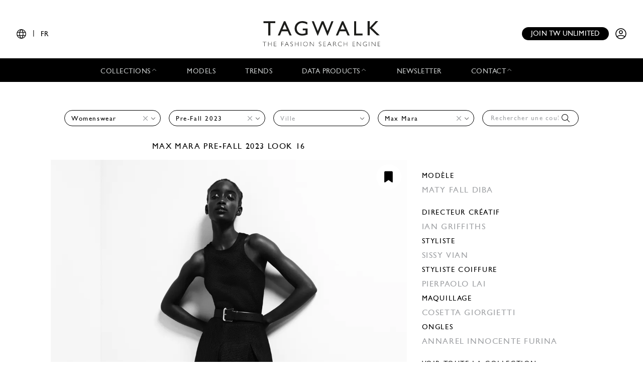

--- FILE ---
content_type: text/html; charset=UTF-8
request_url: https://www.tag-walk.com/fr/look/c9066598aee17f19bc51a3b1f4815bea?type=woman&designer=max-mara&season=pre-fall-2023
body_size: 44424
content:
<!DOCTYPE html>
<html lang="fr" data-env="prod" class="">
<head>
    <meta charset="UTF-8">

    <!-- Google Tag Manager -->
    <script>(function(w,d,s,l,i){w[l]=w[l]||[];w[l].push({'gtm.start':
                new Date().getTime(),event:'gtm.js'});var f=d.getElementsByTagName(s)[0],
            j=d.createElement(s),dl=l!='dataLayer'?'&l='+l:'';j.async=true;j.src=
            'https://www.googletagmanager.com/gtm.js?id='+i+dl;f.parentNode.insertBefore(j,f);
        })(window,document,'script','dataLayer','GTM-T89MF84');</script>
    <!-- End Google Tag Manager -->
    <meta name="viewport" content="width=device-width, initial-scale=1, shrink-to-fit=no">
        <meta name="description" content="Fashion Week Milan Pre-Fall 2023 look 16 de la collection Max Mara womenswear">
        <link rel="canonical" href="https://www.tag-walk.com/fr/look/c9066598aee17f19bc51a3b1f4815bea">
            <meta property="og:site_name" content="Tagwalk"/>
        <meta property="og:type" content="website"/>
        <meta property="og:locale" content="fr_FR"/>
        <meta property="og:url" content="https://www.tag-walk.com/fr/look/c9066598aee17f19bc51a3b1f4815bea?designer=max-mara&amp;season=pre-fall-2023&amp;type=woman"/>
        <meta name="p:domain_verify" content="fdffceabe10e690252506851ef581dd5"/>
        <meta property="fb:app_id" content="1042523515819338"/>
                                <link rel="alternate"
                  hreflang="en"
                  href="/en/look/c9066598aee17f19bc51a3b1f4815bea?type=woman&amp;designer=max-mara&amp;season=pre-fall-2023"/>
                                <link rel="alternate"
                  hreflang="fr"
                  href="/fr/look/c9066598aee17f19bc51a3b1f4815bea?type=woman&amp;designer=max-mara&amp;season=pre-fall-2023"/>
                                <link rel="alternate"
                  hreflang="it"
                  href="/it/look/c9066598aee17f19bc51a3b1f4815bea?type=woman&amp;designer=max-mara&amp;season=pre-fall-2023"/>
                                <link rel="alternate"
                  hreflang="es"
                  href="/es/look/c9066598aee17f19bc51a3b1f4815bea?type=woman&amp;designer=max-mara&amp;season=pre-fall-2023"/>
                                <link rel="alternate"
                  hreflang="zh"
                  href="/zh/look/c9066598aee17f19bc51a3b1f4815bea?type=woman&amp;designer=max-mara&amp;season=pre-fall-2023"/>
        
                            <meta property="og:locale:alternate" content="en_GB"/>
                            <meta property="og:locale:alternate" content="es_ES"/>
                            <meta property="og:locale:alternate" content="it_IT"/>
                            <meta property="og:locale:alternate" content="zh_CN"/>
                <script type="application/ld+json">
{
    "@context": "http://schema.org",
    "@type": "Organization",
    "name": "Tagwalk",
    "url": "https://www.tag-walk.com/",
    "logo": "https://www.tag-walk.com/images/tagwalk-logo.png",
    "contactPoint": [
        {
            "@type": "ContactPoint",
            "email": "info@tag-walk.com",
            "contactOption": "toll-free"
        },
        {
            "@type": "ContactPoint",
            "email": "tech@tag-walk.com",
            "contactType": "technical support",
            "contactOption": "toll-free"
        }
    ]
}
</script>
    
    <meta property="og:type" content="article"/>
    <meta property="og:title" content="Tagwalk : Le Moteur de Recherche de la Mode"/>
    <meta property="og:description" content="Fashion Week Milan Pre-Fall 2023 look 16 de la collection Max Mara womenswear"/>
    <meta property="og:image" content="https://cdn.tag-walk.com/og_image/16maxmarapf23-2410c598.jpg"/>
    <meta property="og:image:alt" content="Max Mara PF23 womenswear #16"/>
    <meta property="og:image:type" content="image/jpeg"/>
    <script type="application/ld+json">
        {
            "@context": "https://schema.org",
            "@type": "Article",
            "author": {
                "@context": "http://schema.org",
                "@type": "Organization",
                "name": "Tagwalk"
            },
            "datePublished": "2022-12-19T11:40:59+00:00",
            "dateModified": "2025-07-21T15:15:25+00:00",
            "description": "Fashion Week Milan Pre-Fall 2023 look 16 de la collection Max Mara womenswear",
            "headline": "Max Mara PF23 womenswear #16",
            "image": [
                "https://cdn.tag-walk.com/og_image/16maxmarapf23-2410c598.jpg",
                "https://cdn.tag-walk.com/view/16maxmarapf23-2410c598.jpg",
                "https://cdn.tag-walk.com/zoom/16maxmarapf23-2410c598.jpg"
            ],
            "publisher": {
                "@context": "http://schema.org",
                "@type": "Organization",
                "name": "Tagwalk",
                "logo": {
                    "@context": "http://schema.org",
                    "@type": "ImageObject",
                    "height": 1024,
                    "url": "https://www.tag-walk.com/images/tagwalk-logo.png",
                    "width": 220
                }
            }
        }


    </script>
    <title>    Max Mara PF23 womenswear #16
    - Tagwalk : Le Moteur de Recherche de la Mode
</title>
    <link href="https://cdn.tag-walk.com/fontawesome/css/fontawesome.min.css" rel="stylesheet">
<link href="https://cdn.tag-walk.com/fontawesome/css/regular.min.css" rel="stylesheet">
<link href="https://cdn.tag-walk.com/fontawesome/css/light.min.css" rel="stylesheet">
<link href="https://cdn.tag-walk.com/fontawesome/css/solid.min.css" rel="stylesheet">
<link href="https://cdn.tag-walk.com/fontawesome/css/brands.min.css" rel="stylesheet">
                            <link rel="stylesheet" href="/build/app.24485149.css">
            
    <link rel="stylesheet" href="/build/look_show.1e7674c9.css">
    <script type="application/ld+json">[
    {
        "@context": "https://schema.org",
        "@type": "MobileApplication",
        "name": "Tagwalk",
        "operatingSystem": "Android 5.0 and up",
        "applicationCategory": "https://schema.org/LifestyleApplication",
        "applicationSubCategory": "Beauty",
        "installUrl": "https://play.google.com/store/apps/details?id=com.tagwalk.tagwalk",
        "fileSize": "50MB",
        "softwareVersion": "1.0.2",
        "offers": {
            "@type": "Offer",
            "price": "0.00",
            "priceCurrency": "EUR"
        }
    },
    {
        "@context": "https://schema.org",
        "@type": "MobileApplication",
        "name": "Tagwalk",
        "operatingSystem": "iOS 10.0 and up",
        "applicationCategory": "https://schema.org/LifestyleApplication",
        "applicationSubCategory": "Beauty",
        "installUrl": "https://itunes.apple.com/us/app/tagwalk/id1435948980",
        "fileSize": "91.3MB",
        "softwareVersion": "1.0.2",
        "offers": {
            "@type": "Offer",
            "price": "0.00",
            "priceCurrency": "EUR"
        }
    }
]
</script>
</head>
<body>
<!-- Google Tag Manager (noscript) -->
<noscript>
    <iframe src="https://www.googletagmanager.com/ns.html?id=GTM-T89MF84"
            height="0" width="0" style="display:none;visibility:hidden"></iframe>
</noscript>
<!-- End Google Tag Manager (noscript) -->


<div class="os-device-banner d-none">
    <div class="os-device-content">
        <div class="os-device-details">
            <div class="os-device-message">
                Tagwalk est également disponible sur Google Play et l&#039;App Store.
            </div>
            <div class="os-device-badge">
                <a href="#">
                    <img src="data:," id="badge" alt="store-badge" class="os-badge">
                </a>
            </div>
        </div>
    </div>
    <div class="os-device-close">
        <i class="iconoir-xmark" id="close-message" aria-hidden="true"></i>
    </div>
</div>
    <div class="tds">
    <a href="#" class="link-url">
        <div id="promoBand">
            <p class="main-text"></p>
            <p class="link-text"></p>
        </div>
    </a>
    <header id="header">
        <div class="menu-trigger">
            <span class="open-menu">
                <i class="iconoir-menu"></i>
                <span>MENU</span>
            </span>
            <i class="iconoir-xmark close-menu"></i>
        </div>
        <div class="locale-selector">
                        <div class="locale-selector--current">
                <i class="iconoir-language"></i> | <span>FR</span>
            </div>
            <div class="locale-selector--choices">
                                    <a href="/en/look/c9066598aee17f19bc51a3b1f4815bea?type=woman&amp;designer=max-mara&amp;season=pre-fall-2023">
                        EN
                    </a>
                    <span>|</span>                                    <a href="/es/look/c9066598aee17f19bc51a3b1f4815bea?type=woman&amp;designer=max-mara&amp;season=pre-fall-2023">
                        ES
                    </a>
                    <span>|</span>                                    <a href="/fr/look/c9066598aee17f19bc51a3b1f4815bea?type=woman&amp;designer=max-mara&amp;season=pre-fall-2023" class="active">
                        FR
                    </a>
                    <span>|</span>                                    <a href="/it/look/c9066598aee17f19bc51a3b1f4815bea?type=woman&amp;designer=max-mara&amp;season=pre-fall-2023">
                        IT
                    </a>
                    <span>|</span>                                    <a href="/zh/look/c9066598aee17f19bc51a3b1f4815bea?type=woman&amp;designer=max-mara&amp;season=pre-fall-2023">
                        中文
                    </a>
                                                </div>
        </div>
        <div id="logo">
            <a href="/fr/">
                <img src="/images/tagwalk-logo.svg" alt="Logo Tagwalk">
            </a>
        </div>
        <div id="account-menu" class="flex-center">
            <a href="/fr/premium-memberships?utm_source=header&amp;need_login=no" class="btn-compact">
                Join TW unlimited
            </a>
            <div class="account-menu--logged-in">
                <button class="tds-dropdown-toggle icon" aria-haspopup="true" aria-expanded="false">
                    <i class="iconoir-profile-circle-filled"></i>
                    <i class="iconoir-nav-arrow-down"></i>
                </button>
                <div class="tds-dropdown">
                    <div id="identifierBlock"></div>
                    <div class="separator"></div>
                    <a href="/fr/moodboards">Moodboards</a>
                    <a class="newsletter-subscribe"
                       href="/fr/newsletter/subscribe?newsletter_source=user_menu">Abonnez-vous à la newsletter</a>
                    <a href="/fr/user/account">Détails du compte</a>
                    <a class="manage-collections" data-modal-target="#designerSelectModal"
                       href="#">Gérer les collections</a>
                    <a href="/fr/auth/logout">Se déconnecter</a>
                </div>
            </div>
            <a href="/fr/auth" class="account-menu--logged-out">
                <i class="iconoir-profile-circle"></i>
            </a>
        </div>
    </header>

    <nav id="menu">
        <ul>
            <li class="sub-menu-trigger">
                <span class="nav-item dropdown-nav-item">
                    Collections
                    <i class="iconoir-nav-arrow-up"></i>
                </span>
                <div class="sub-menu">
                    <ul>
                        <li>
                            <a href="/fr/look/search?type=woman">
                                Womenswear
                            </a>
                        </li>
                        <li>
                            <a href="/fr/look/search?type=accessory">
                                Womenswear accessories
                            </a>
                        </li>
                        <li>
                            <a href="/fr/look/search?type=man">
                                Menswear
                            </a>
                        </li>
                        <li>
                            <a href="/fr/look/search?type=accessory-man">
                                Menswear accessories
                            </a>
                        </li>
                        <li>
                            <a href="/fr/look/search?type=couture">
                                Couture
                            </a>
                        </li>
                    </ul>
                </div>
            </li>
            <li>
                <a href="/fr/model" class="nav-item">
                    Models
                </a>
            </li>
            <li>
                <a href="/fr/trends" class="nav-item">
                    Trends
                </a>
            </li>
            <li class="sub-menu-trigger">
                <span class="nav-item dropdown-nav-item">
                    Data products
                    <i class="iconoir-nav-arrow-up"></i>
                </span>
                <div class="sub-menu">
                    <ul>
                        <li>
                            <a href="/fr/reports" id="navInsights">
                                Insights
                                <span id="insightsCount"></span>
                            </a>
                        </li>
                        <li>
                            <a href="/fr/data-products/dashboard">
                                Data dashboard
                            </a>
                        </li>
                    </ul>
                </div>
            </li>
            <li>
                <a href="/fr/newsletter/subscribe?newsletter_source=navigation_bar" class="nav-item">
                    Newsletter
                </a>
            </li>
            <li class="sub-menu-trigger">
                <span class="nav-item dropdown-nav-item">
                    Contact
                    <i class="iconoir-nav-arrow-up"></i>
                </span>
                <div class="sub-menu">
                    <ul>
                        <li>
                            <a href="/fr/brand-visibility">
                                Brand visibility
                            </a>
                        </li>
                        <li>
                            <a href="/fr/premium-memberships?utm_source=header&amp;need_login=no">
                                Premium membership
                            </a>
                        </li>
                        <li>
                            <a href="/fr/tagwalk-for-education?utm_source=header">
                                Tagwalk for education
                            </a>
                        </li>
                        <li>
                            <a href="/fr/job-offers">
                                Join our team
                            </a>
                        </li>
                        <li>
                            <a href="/fr/about-us">
                                About us
                            </a>
                        </li>
                    </ul>
                </div>
            </li>
            <li>
                <a href="/fr/premium-memberships?utm_source=header&amp;need_login=no" id='joinUnlimited' class="nav-item btn-secondary">
                    Join TW unlimited
                </a>
            </li>
        </ul>
    </nav>
    <div class="sub-menu-background"></div>

    <div id="designerSelectModal" class="modal" role="dialog" aria-hidden="true"
    >
    <i class="iconoir-xmark close-modal"></i>
    <h6>Sélectionnez un designer</h6>
    <p class="mb-s">Veuillez choisir un designer que vous souhaitez gérer / télécharger la collection</p>
    <div class="select">
        <select id="brandManagerDesigners" data-path="designer_autocomplete" class="form-control" name="designer">
            <option selected disabled>Veuillez sélectionner un designer dans la liste ci-dessous</option>
        </select>
    </div>
    <button type="button" class="btn d-none" id="confirmDesigners">Sauvegarder</button>
</div>

</div>

<main data-route="look_show"
      data-route-params="{&quot;_locale&quot;:&quot;fr&quot;,&quot;slug&quot;:&quot;c9066598aee17f19bc51a3b1f4815bea&quot;}"
      data-source=""
      data-utm-source=""
      data-utm-content=""
      data-current-page="1"
      data-sessid=""
            >
        <div class="page-title"></div>
            <div
            class="filters-block"
            data-clear-icon='<svg xmlns="http://www.w3.org/2000/svg"
     width="16px"
     height="16px"
     viewBox="0 0 16 16"
     enable-background="new 0 0 16 16"
     xml:space="preserve">
<g>
    <line fill="none"
          stroke="#9EA0A3"
          stroke-width="1"
          x1="0"
          y1="0"
          x2="16"
          y2="16"
          class="svg-element"/>
    <line fill="none"
          stroke="#9EA0A3"
          stroke-width="1"
          x1="0"
          y1="16"
          x2="16"
          y2="0"
          class="svg-element"/>
</g>
</svg>
'
        >            <div class="filters-container">
    <form method="get" action="/fr/look/search" class="filters">
    <div class="filter filter-type filter-sticky-col-5 ">
        <select id="type" name="type" data-placeholder="Type" class="form-control"><option value=""></option><option value="woman" selected="selected">Womenswear</option></select>
    </div>
    <div class="filter filter-season filter-sticky-col-5 ">
        <select id="season" name="season" data-placeholder="Saison" class="form-control"><option value=""></option><option value="pre-fall-2026">Pre-Fall 2026</option><option value="spring-summer-2026">Spring/Summer 2026</option><option value="resort-2026">Resort 2026</option><option value="fall-winter-2025">Fall/Winter 2025</option><option value="pre-fall-2025">Pre-Fall 2025</option><option value="spring-summer-2025">Spring/Summer 2025</option><option value="resort-2025">Resort 2025</option><option value="fall-winter-2024">Fall/Winter 2024</option><option value="pre-fall-2024">Pre-Fall 2024</option><option value="spring-summer-2024">Spring/Summer 2024</option><option value="resort-2024">Resort 2024</option><option value="fall-winter-2023">Fall/Winter 2023</option><option value="pre-fall-2023" selected="selected">Pre-Fall 2023</option><option value="spring-summer-2023">Spring/Summer 2023</option><option value="resort-2023">Resort 2023</option><option value="fall-winter-2022">Fall/Winter 2022</option><option value="pre-fall-2022">Pre-Fall 2022</option><option value="spring-summer-2022">Spring/Summer 2022</option><option value="resort-2022">Resort 2022</option><option value="fall-winter-2021">Fall/Winter 2021</option><option value="pre-fall-2021">Pre-Fall 2021</option><option value="spring-summer-2021">Spring/Summer 2021</option><option value="resort-2021">Resort 2021</option><option value="fall-winter-2020">Fall/Winter 2020</option><option value="pre-fall-2020">Pre-Fall 2020</option><option value="spring-summer-2020">Spring/Summer 2020</option><option value="resort-2020">Resort 2020</option><option value="fall-winter-2019">Fall/Winter 2019</option><option value="pre-fall-2019">Pre-Fall 2019</option><option value="spring-summer-2019">Spring/Summer 2019</option><option value="resort-2019">Resort 2019</option><option value="fall-winter-2018">Fall/Winter 2018</option><option value="pre-fall-2018">Pre-Fall 2018</option><option value="spring-summer-2018">Spring/Summer 2018</option><option value="resort-2018">Resort 2018</option><option value="fall-winter-2017">Fall/Winter 2017</option><option value="pre-fall-2017">Pre-Fall 2017</option><option value="spring-summer-2017">Spring/Summer 2017</option><option value="resort-2017">Resort 2017</option><option value="fall-winter-2016">Fall/Winter 2016</option></select>
    </div>
    <div class="filter filter-city filter-sticky-col-5 ">
        <select id="city" name="city" data-placeholder="Ville" class="form-control"><option value=""></option><option value="milan">Milan</option></select>
    </div>
    <div class="filter filter-designer filter-sticky-col-5 ">
        <select id="designer" name="designer" data-placeholder="Designer" class="form-control"><option value=""></option><option value="adeam">Adeam</option><option value="alberta-ferretti">Alberta Ferretti</option><option value="alexander-mcqueen">McQueen</option><option value="alexander-wang">Alexander Wang</option><option value="area">Area</option><option value="badgley-mischka">Badgley Mischka</option><option value="balenciaga">Balenciaga</option><option value="balmain">Balmain</option><option value="batsheva">Batsheva</option><option value="bevza">Bevza</option><option value="blumarine">Blumarine</option><option value="bottega-veneta">Bottega Veneta</option><option value="brandon-maxwell">Brandon Maxwell</option><option value="carolina-herrera">Carolina Herrera</option><option value="chanel">Chanel</option><option value="chloe">Chloé</option><option value="christian-dior">Dior</option><option value="christian-siriano">Christian Siriano</option><option value="christopher-kane">Christopher Kane</option><option value="coperni">Coperni</option><option value="courreges">Courrèges</option><option value="david-koma">David Koma</option><option value="dawei">Dawei</option><option value="diesel">DIESEL</option><option value="dsquared2">Dsquared2</option><option value="elie-saab">Elie Saab</option><option value="emilia-wickstead">Emilia Wickstead</option><option value="erdem">Erdem</option><option value="ermanno-scervino">Ermanno Scervino</option><option value="etro">Etro</option><option value="eudon-choi-1">Eudon Choi</option><option value="frederick-anderson">Frederick Anderson</option><option value="genny">Genny</option><option value="giuliva-heritage">Giuliva Heritage</option><option value="givenchy">Givenchy</option><option value="isabel-marant">Isabel Marant</option><option value="jason-wu">Jason Wu</option><option value="jil-sander">Jil Sander</option><option value="jonathan-simkhai">Simkhai</option><option value="kaf-by-kaf">Kaf by Kaf - Saudi 100</option><option value="kulakovsky">KULAKOVSKY</option><option value="louis-vuitton">Louis Vuitton</option><option value="mame-kurogouchi">Mame Kurogouchi</option><option value="markarian">Markarian</option><option value="marni">Marni</option><option value="max-mara" selected="selected">Max Mara</option><option value="missoni">Missoni</option><option value="mm6">MM6 Maison Margiela</option><option value="moschino">Moschino</option><option value="ndeg21">N°21</option><option value="paco-rabanne">Rabanne</option><option value="philosophy-di-lorenzo-serafini">Philosophy di Lorenzo Serafini</option><option value="prabal-gurung">Prabal Gurung</option><option value="proenza-schouler">Proenza Schouler</option><option value="roberto-cavalli">Roberto Cavalli</option><option value="rochas">Rochas</option><option value="rowen-rose">ROWEN ROSE</option><option value="saint-laurent">Saint Laurent</option><option value="salvatore-ferragamo">Ferragamo</option><option value="sportmax">Sportmax</option><option value="stella-mccartney">Stella McCartney</option><option value="thom-browne">Thom Browne</option><option value="tod-s">Tod&#039;s</option><option value="ulla-johnson">Ulla Johnson</option><option value="undercover">Undercover</option><option value="valentino">Valentino</option><option value="versace">Versace</option><option value="victoria-beckham">Victoria Beckham</option><option value="vorozhbyt-zemskova">VOROZHBYT &amp; ZEMSKOVA</option></select>
    </div>
    <div class="filter filter-tags filter-sticky-col-5">
        <select id="tags" name="tags[]" data-path="/api/autocomplete/tag" data-placeholder="Rechercher une couleur, une tendance..." class="form-control" multiple="multiple"></select>
        <i class="fal fa-search"></i>
    </div>
    <input type="hidden" id="page" name="page" /></form>
</div>
    </div>
        <div class="flash">
        <noscript>
            <div class="alert-error" role="alert"><h4 class="alert-heading">Javascript est désactivé sur votre navigateur !</h4><p>Pour profiter pleinement des fonctionnalités du site il est nécessaire d'activer JavaScript. Voici les <a href="https://www.enable-javascript.com/fr/">instructions pour activer JavaScript dans votre navigateur Web</a>.</p></div>
                            <meta HTTP-EQUIV="refresh" content=0;url="/fr/">
                    </noscript>
    </div>
    <div id="content">
            <div class="page-photo-view">
        <div class="row">
            <div class="left-column">
                <h1 class="photo-title">
                                            <a href="/fr/look/search?designer=max-mara">
                            Max Mara
                        </a>
                                                                <a href="/fr/look/search?season=pre-fall-2023">Pre-Fall 2023</a>
                                        look 16
                </h1>
            </div>
        </div>
        <div class="row">
            <div class="left-column photo">
                <div class="add-to-moodboard-button add-to-moodboard-button-hover">
    <span id="addToMoodboardSaveIcon">
        <i class="fa-solid fa-bookmark"></i>
    </span>
    <a href="#" id="addToMoodboardLink">
        <p class="mb-0">Sauvegarder</p>
        <i class="fa-regular fa-arrow-right ml-2"></i>
        <i class="fa-solid fa-circle-check ml-2"></i>
    </a>
</div>
                                    <img src="https://cdn.tag-walk.com/view/16maxmarapf23-2410c598.jpg"
                         data-slug="c9066598aee17f19bc51a3b1f4815bea"
                         data-type="woman"
                         data-look="16"
                         data-city-name="Milan"
                         data-season-name="Pre-Fall 2023"
                         data-season-shortname="PF23"
                         data-designer-name="Max Mara"
                         alt="Fashion Week Milan Pre-Fall 2023 look 16 de la collection Max Mara womenswear">
                                            </div>
            <div class="right-column">
                <div class="moodboards-container">
    <div class="moodboards">
        <div class="moodboard-select">
            <div class="collapse-moodboards-btn">
                <span><i class="far fa-arrow-left fa-2x"></i></span>
            </div>
            <h2 class="moodboard-select-title">Sélectionner un moodboard </h2>
            <div class="search-moodboards input-group">
                <div class="input-group-prepend">
                    <span class="input-group-text" id="basic-addon1"><i class="fal fa-search"></i></span>
                </div>
                <input type="text" class="form-control search-input"
                       placeholder="Chercher un moodboard"
                       aria-label="Chercher un moodboard"
                       aria-describedby="basic-addon1">
                <div class="input-group-append search-delete">
                    <span class="input-group-text"><i class="fal fa-times"></i></span>
                </div>
            </div>
            <div class="moodboard-select-list photo-list">
                <div class="moodboard-create photo-list">
                    <div class="multi-photo-card card-active"
                         title="Create a new board">
                        <div class="photo-card-link">
                            <img class="photo-card-img" src="/images/blank.png"
                                 alt="Image vierge">
                            <div class="photo-card-grid">
                                                                                                    <img src="/images/blank.png" class="photo-multi-card-img"
                                         alt="Image vierge">
                                                                    <img src="/images/blank.png" class="photo-multi-card-img"
                                         alt="Image vierge">
                                                                    <img src="/images/blank.png" class="photo-multi-card-img"
                                         alt="Image vierge">
                                                                    <img src="/images/blank.png" class="photo-multi-card-img"
                                         alt="Image vierge">
                                                                    <img src="/images/blank.png" class="photo-multi-card-img"
                                         alt="Image vierge">
                                                                    <img src="/images/blank.png" class="photo-multi-card-img"
                                         alt="Image vierge">
                                                                    <img src="/images/blank.png" class="photo-multi-card-img"
                                         alt="Image vierge">
                                                                    <img src="/images/blank.png" class="photo-multi-card-img"
                                         alt="Image vierge">
                                                            </div>
                            <div class="photo-card-sticker">
                                <h4 class="photo-card-sticker-text">Créer un nouveau moodboard
                                </h4>
                            </div>
                        </div>
                    </div>
                    <form class="moodboard-create-form">
                        <div class="form-row">
                            <input class="moodboard-create-form-input" type="text" required="required"
                                   placeholder="Nom">
                            <button type="submit">Créer</button>
                        </div>
                    </form>
                    <div class="moodboard-create-message"></div>
                </div>
                <div class="moodboard-select-message"></div>
                <div class="moodboard-search-message"></div>
                <div class="moodboard-see-more-message"></div>
                <div class="moodboard-prototype multi-photo-card"
                     title="Sélectionner ce moodboard">
                    <div class="photo-card-link">
                        <img class="moodboard-item-img photo-card-img" src="/images/blank.png" alt>
                        <div class="photo-card-grid">
                                                            <img src="/images/blank.png"
                                     class="moodboard-item-img photo-multi-card-img" alt="Image vierge">
                                                            <img src="/images/blank.png"
                                     class="moodboard-item-img photo-multi-card-img" alt="Image vierge">
                                                            <img src="/images/blank.png"
                                     class="moodboard-item-img photo-multi-card-img" alt="Image vierge">
                                                            <img src="/images/blank.png"
                                     class="moodboard-item-img photo-multi-card-img" alt="Image vierge">
                                                            <img src="/images/blank.png"
                                     class="moodboard-item-img photo-multi-card-img" alt="Image vierge">
                                                            <img src="/images/blank.png"
                                     class="moodboard-item-img photo-multi-card-img" alt="Image vierge">
                                                            <img src="/images/blank.png"
                                     class="moodboard-item-img photo-multi-card-img" alt="Image vierge">
                                                            <img src="/images/blank.png"
                                     class="moodboard-item-img photo-multi-card-img" alt="Image vierge">
                                                    </div>
                        <div class="photo-card-sticker">
                            <h4 class="photo-card-sticker-text">
                                <span class="title"></span>
                                <span class="badge badge-secondary total-items"></span>
                            </h4>
                        </div>
                    </div>
                </div>
                <div id="moodboard-more-results" data-path="/fr/moodboards/list/ajax" data-query=&#x7B;&quot;size&quot;&#x3A;10,&quot;from&quot;&#x3A;10&#x7D;>
    <p>Voir <span class="more-results-number">10</span> de plus</p>
    <i class="fal fa-long-arrow-down fa-2x"></i>
</div>
            </div>
            <div class="need-authentification">
                <p>Pour profiter de la fonctionnalité moodboard, vous devez compléter votre profil utilisateur.</p>
                <a href="/fr/user/account"><p
                        class="text-center">Compléter mon profil</p></a>
            </div>
        </div>
        <span class="line-separator"></span>
        <div class="moodboard-social"></div>
    </div>
</div>
                <div class="details">
                                                            <div class="look-affiliations">
                                            </div>
                                            <div class="models">
                                                            <h2 class="models-title">Modèle</h2>
                                <div class="model-name">
                                    <a href="/fr/model/maty-fall-diba" class="model-link">
                                        Maty Fall Diba
                                    </a>
                                </div>
                                                                                                                    </div>
                                                                <div class="members">
                                                            <h2 class="members-job">Directeur créatif</h2>
                                                                    <a class="members-names" href="/fr/members/ian-griffiths">
                                        Ian Griffiths                                    </a>
                                                                                            <h2 class="members-job">Styliste</h2>
                                                                    <a class="members-names" href="/fr/members/sissy-vian">
                                        Sissy Vian                                    </a>
                                                                                            <h2 class="members-job">Styliste coiffure</h2>
                                                                    <a class="members-names" href="/fr/members/pierpaolo-lai">
                                        Pierpaolo Lai                                    </a>
                                                                                            <h2 class="members-job">Maquillage</h2>
                                                                    <a class="members-names" href="/fr/members/cosetta-giorgietti">
                                        Cosetta Giorgietti                                    </a>
                                                                                            <h2 class="members-job">Ongles</h2>
                                                                    <a class="members-names" href="/fr/members/annarel-innocente-furina">
                                        Annarel Innocente Furina                                    </a>
                                                                                    </div>
                                                                <div class="see-collection">
                            <a href="/fr/look/search?type=woman&amp;season=pre-fall-2023&amp;designer=max-mara&amp;city=milan">
                                <h2>
                                    Voir toute la collection
                                </h2>
                                <div class="collection-photos">
                                                                            <div class="related-photo">
                                            <img src="https://cdn.tag-walk.com/thumbnail/01maxmarapf23-d77640ff.jpg" alt="">
                                        </div>
                                                                            <div class="related-photo">
                                            <img src="https://cdn.tag-walk.com/thumbnail/02maxmarapf23-7d8fdb77.jpg" alt="">
                                        </div>
                                                                            <div class="related-photo">
                                            <img src="https://cdn.tag-walk.com/thumbnail/03maxmarapf23-3a9d5483.jpg" alt="">
                                        </div>
                                                                            <div class="related-photo">
                                            <img src="https://cdn.tag-walk.com/thumbnail/04maxmarapf23-41065bd2.jpg" alt="">
                                        </div>
                                                                    </div>
                            </a>
                        </div>
                                        <div class="share-look">
                        <h2 class="share-look-title">Partager ce look</h2>
                        <div class="share-icons">
    <a href="#" class="share-icon share-facebook">
        <i class="fab fa-facebook-f fa-fw"></i>
    </a>
    <a href="#" class="share-icon share-twitter">
        <i class="fab fa-twitter fa-fw"></i>
    </a>
    <a href="#" class="share-icon share-pinterest">
        <i class="fab fa-pinterest-p fa-fw"></i>
    </a>
</div>                    </div>
                    <div class="look-courtesy">
                        Courtesy of Max Mara
                    </div>
                </div>
            </div>
        </div>
    </div>
    </div>
</main>
<div id="pw-widget"></div>
    <div class="tds">
    <div class="footer">
        <div class="ad">
            <h4></h4>
            <a href="#">
                <img src="#">
            </a>
        </div>
        <div>
            <h4>Sections principales</h4>
            <ul>
                <li>
                    <a href="/fr/look/search?type=woman">womenswear</a>
                </li>
                <li>
                    <a href="/fr/look/search?type=man">menswear</a>
                </li>
                <li>
                    <a href="/fr/look/search?type=couture">couture</a>
                </li>
                <li>
                    <a href="/fr/model">Models</a>
                </li>
                <li>
                    <a href="/fr/trends">Trends</a>
                </li>
                <li>
                    <a href="/fr/news">News</a>
                </li>
                <li>
                    <a href="/fr/flash-reports">Reports</a>
                </li>
                <li>
                    <a href="/fr/street">Street</a>
                </li>
                <li>
                    <a href="/fr/tagbook">Tagbook</a>
                </li>
                <li>
                    <a href="/fr/talk">Talks</a>
                </li>
                <li>
                    <a href="/fr/press">Press</a>
                </li>
            </ul>
        </div>
        <div>
            <h4>Ressources</h4>
            <ul>
                <li>
                    <a href="/fr/legal">Legal</a>
                </li>
                <li>
                    <a href="/fr/terms-and-conditions">Terms and conditions</a>
                </li>
                <li>
                    <a href="/fr/cookies-policy">Cookies policy</a>
                </li>
                <li>
                    <a href="/fr/data-privacy-policy">Data privacy policy</a>
                </li>
            </ul>
        </div>
        <div>
            <h4>Contactez-nous</h4>
            <ul>
                <li>
                    <a href="/fr/data-products/dashboard" class="nav-item">
                        Data dashboard
                    </a>
                </li>
                <li>
                    <a href="/fr/about-us" class="nav-item">About us</a>
                </li>
                <li>
                    <a href="/fr/job-offers">Rejoindre l&#039;équipe</a>
                </li>
                <li>
                    <a href="/fr/brand-visibility">Brand visibility</a>
                </li>
            </ul>
        </div>
        <div>
            <h4>S&#039;inscrire à la newsletter</h4>
            <div class="newsletter-form"><form class="single-input-form"><input type="hidden" name="newsletter_source" value="footer" /><input type="email" name="email" placeholder="Enter your email here" /><button class="btn" type="submit">Valider</button></form><p>
            En vous abonnant, vous acceptez de recevoir nos newsletters. Pour plus d&#039;informations, consulter notre
            <a href="/fr/data-privacy-policy">Politique de confidentialité</a>.
        </p></div>        </div>
        <div class="stores">
            <h4>Télécharger l&#039;app</h4>
            <a href="https://play.google.com/store/apps/details?id=com.tagwalk.tagwalk" target="_blank">
                <img src="https://cdn.tag-walk.com/assets/google-play-badge.png" alt="Get it on Google Play">
            </a>
            <a href="https://apps.apple.com/us/app/tagwalk/id1435948980" target="_blank">
                <img src="https://cdn.tag-walk.com/assets/app-store-badge.svg" alt="Download on the App Store">
            </a>
        </div>
        <div class="socials">
            <h4>Suivez-nous</h4>
            <a href="https://www.facebook.com/tagwalk/" target="_blank">
                <img src="https://cdn.tag-walk.com/assets/facebook-icon.png" alt="Follow Tagwalk on Facebook">
            </a>
            <a href="https://www.tiktok.com/@tagwalk" target="_blank">
                <img src="https://cdn.tag-walk.com/assets/tik-tok-icon.png" alt="Follow Tagwalk on TikTok">
            </a>
            <a href="https://www.instagram.com/tagwalk/" target="_blank">
                <img src="https://cdn.tag-walk.com/assets/instagram-icon.png" alt="Follow Tagwalk on Instagram">
            </a>
            <a href="https://fr.linkedin.com/company/tag-walk" target="_blank">
                <img src="https://cdn.tag-walk.com/assets/linked-in-icon.png" alt="Follow Tagwalk on LinkedIn">
            </a>
        </div>
    </div>
</div>
<div id="registerPromptModal"></div>

        <script src="/build/runtime.6420390a.js"></script><script src="/build/0.8054e8a1.js"></script><script src="/build/1.8233a631.js"></script><script src="/build/app.8a10f028.js"></script>
        <script id="hcaptchaScript" src="https://js.hcaptcha.com/1/api.js" data-sitekey="be7de96c-fb79-4a52-923c-abe7ea4c1c3d" async defer></script>
        <script src="/bundles/bazingajstranslation/js/translator.min.js"></script>
    <script src="https://www.tag-walk.com/translations/app?locales=fr,en&amp;v=0880b365"></script>
    <script src="https://www.tag-walk.com/translations/header?locales=fr,en&amp;v=0880b365"></script>
    <script src="https://www.tag-walk.com/translations?locales=fr,en&amp;v=0880b365"></script>
    <script src="https://www.tag-walk.com/translations/countries?locales=fr,en&amp;v=0880b365"></script>
    <script src="https://www.tag-walk.com/translations/jobs?locales=fr,en&amp;v=0880b365"></script>
    <script src="https://www.tag-walk.com/translations/paywall?locales=fr,en&amp;v=0880b365"></script>

    <script src="/build/look_show.3a38fc5a.js"></script>
</body>
</html>


--- FILE ---
content_type: application/javascript
request_url: https://www.tag-walk.com/translations/paywall?locales=fr,en&v=0880b365
body_size: 69342
content:
(function (t) {
t.fallback = 'en';
t.defaultDomain = 'messages';
// fr
t.add("context.trend.segment.free_user.title", "Acc\u00e9dez \u00e0 toutes les tendances de cette saison et des saisons pass\u00e9es. Passez \u00e0 l\u2019abonnement Premium All Included et explorez tous les contenus de Tagwalk sans aucune restriction.", "paywall", "fr");
t.add("context.trend.segment.free_user.description.create_moodboards", "Cr\u00e9ez autant de moodboards que vous le souhaitez", "paywall", "fr");
t.add("context.trend.segment.free_user.description.search_models_castings", "Recherchez des mod\u00e8les et acc\u00e9dez aux informations sur le casting", "paywall", "fr");
t.add("context.trend.segment.free_user.description.enjoy_trends", "Profitez d'un aper\u00e7u des tendances des d\u00e9fil\u00e9s bas\u00e9es sur les donn\u00e9es apr\u00e8s chaque Fashion Week", "paywall", "fr");
t.add("context.trend.segment.free_user.action", "Voir tous les avantages", "paywall", "fr");
t.add("context.trend.segment.free_user.note", "Si vous \u00eates d\u00e9j\u00e0 membre premium avec un autre compte, veuillez <u><a href='%url%'>vous connecter<\/a><\/u> avec ce compte.", "paywall", "fr");
t.add("context.trend.segment.power_searcher_past_due.title", "Acc\u00e9dez \u00e0 toutes les tendances de cette saison et des saisons pass\u00e9es. Passez \u00e0 l\u2019abonnement Premium All Included et explorez tous les contenus de Tagwalk sans aucune restriction.", "paywall", "fr");
t.add("context.trend.segment.power_searcher_past_due.description.create_moodboards", "Cr\u00e9ez autant de moodboards que vous le souhaitez", "paywall", "fr");
t.add("context.trend.segment.power_searcher_past_due.description.search_models_castings", "Recherchez des mod\u00e8les et acc\u00e9dez aux informations sur le casting", "paywall", "fr");
t.add("context.trend.segment.power_searcher_past_due.description.enjoy_trends", "Profitez d'un aper\u00e7u des tendances des d\u00e9fil\u00e9s bas\u00e9es sur les donn\u00e9es apr\u00e8s chaque Fashion Week", "paywall", "fr");
t.add("context.trend.segment.power_searcher_past_due.action", "Voir tous les avantages", "paywall", "fr");
t.add("context.trend.segment.power_searcher_past_due.note", "Si vous \u00eates d\u00e9j\u00e0 membre premium avec un autre compte, veuillez <u><a href='%url%'>vous connecter<\/a><\/u> avec ce compte.", "paywall", "fr");
t.add("context.trend.segment.trend_master_past_due.title", "Votre paiement est en retard.", "paywall", "fr");
t.add("context.trend.segment.trend_master_past_due.description", "Pour conserver vos avantages premium et retrouver l'acc\u00e8s<br> \u00e0 cette section, veuillez effectuer votre paiement.", "paywall", "fr");
t.add("context.trend.segment.trend_master_past_due.action", "Mettre \u00e0 jour ma m\u00e9thode de paiement", "paywall", "fr");
t.add("context.trend.segment.all_included_past_due.title", "Votre paiement est en retard.", "paywall", "fr");
t.add("context.trend.segment.all_included_past_due.description", "Pour conserver vos avantages premium All Included et retrouver<br> l'acc\u00e8s \u00e0 cette section, veuillez effectuer votre paiement<br> via le portail membre dans le menu de votre compte.", "paywall", "fr");
t.add("context.trend.segment.all_included_past_due.action", "Mettre \u00e0 jour ma m\u00e9thode de paiement", "paywall", "fr");
t.add("context.trend.segment.student_special_past_due.title", "Votre paiement est en retard.", "paywall", "fr");
t.add("context.trend.segment.student_special_past_due.description", "Pour conserver vos avantages premium All Included et retrouver<br> l'acc\u00e8s \u00e0 cette section, veuillez effectuer votre paiement<br> via le portail membre dans le menu de votre compte.", "paywall", "fr");
t.add("context.trend.segment.student_special_past_due.action", "Mettre \u00e0 jour ma m\u00e9thode de paiement", "paywall", "fr");
t.add("context.trend.segment.power_searcher.title", "En tant que Power Searcher, vous n'avez pas acc\u00e8s aux tendances, mais vous pouvez am\u00e9liorer votre compte pour acc\u00e9der de mani\u00e8re illimit\u00e9e \u00e0 toutes les fonctionnalit\u00e9s de Tagwalk.", "paywall", "fr");
t.add("context.trend.segment.power_searcher.description.create_moodboards", "Cr\u00e9ez autant de moodboards que vous le souhaitez", "paywall", "fr");
t.add("context.trend.segment.power_searcher.description.search_models_castings", "Recherchez des mod\u00e8les et acc\u00e9dez aux informations sur le casting", "paywall", "fr");
t.add("context.trend.segment.power_searcher.description.enjoy_trends", "Profitez d'un aper\u00e7u des tendances des d\u00e9fil\u00e9s bas\u00e9es sur les donn\u00e9es apr\u00e8s chaque Fashion Week", "paywall", "fr");
t.add("context.trend.segment.power_searcher.action", "Am\u00e9liorer", "paywall", "fr");
t.add("context.trend.segment.power_searcher.note", "Si vous \u00eates d\u00e9j\u00e0 membre premium avec un autre compte, veuillez <u><a href='%url%'>vous connecter<\/a><\/u> avec ce compte.", "paywall", "fr");
t.add("context.trend.segment.mobile_only.title", "En tant que membre premium Mobile Only, vous n'avez pas acc\u00e8s aux tendances, mais vous pouvez am\u00e9liorer votre compte pour acc\u00e9der de mani\u00e8re illimit\u00e9e \u00e0 toutes les fonctionnalit\u00e9s de Tagwalk.", "paywall", "fr");
t.add("context.trend.segment.mobile_only.description.create_moodboards", "Cr\u00e9ez autant de moodboards que vous le souhaitez", "paywall", "fr");
t.add("context.trend.segment.mobile_only.description.search_models_castings", "Recherchez des mod\u00e8les et acc\u00e9dez aux informations sur le casting", "paywall", "fr");
t.add("context.trend.segment.mobile_only.description.enjoy_trends", "Profitez d'un aper\u00e7u des tendances des d\u00e9fil\u00e9s bas\u00e9es sur les donn\u00e9es apr\u00e8s chaque Fashion Week", "paywall", "fr");
t.add("context.trend.segment.mobile_only.action", "Am\u00e9liorer", "paywall", "fr");
t.add("context.trend.segment.mobile_only.note", "Si vous \u00eates d\u00e9j\u00e0 membre premium avec un autre compte, veuillez <u><a href='%url%'>vous connecter<\/a><\/u> avec ce compte.", "paywall", "fr");
t.add("context.trend.segment.mobile_only_student_special.title", "En tant que membre premium Mobile Only, vous n'avez pas acc\u00e8s aux tendances, mais vous pouvez am\u00e9liorer votre compte pour acc\u00e9der de mani\u00e8re illimit\u00e9e \u00e0 toutes les fonctionnalit\u00e9s de Tagwalk.", "paywall", "fr");
t.add("context.trend.segment.mobile_only_student_special.description.create_moodboards", "Cr\u00e9ez autant de moodboards que vous le souhaitez", "paywall", "fr");
t.add("context.trend.segment.mobile_only_student_special.description.search_models_castings", "Recherchez des mod\u00e8les et acc\u00e9dez aux informations sur le casting", "paywall", "fr");
t.add("context.trend.segment.mobile_only_student_special.description.enjoy_trends", "Profitez d'un aper\u00e7u des tendances des d\u00e9fil\u00e9s bas\u00e9es sur les donn\u00e9es apr\u00e8s chaque Fashion Week", "paywall", "fr");
t.add("context.trend.segment.mobile_only_student_special.action", "Am\u00e9liorer", "paywall", "fr");
t.add("context.trend.segment.mobile_only_student_special.note", "Si vous \u00eates d\u00e9j\u00e0 membre premium avec un autre compte, veuillez <u><a href='%url%'>vous connecter<\/a><\/u> avec ce compte.", "paywall", "fr");
t.add("context.trend.segment.canceled.title", "Votre abonnement Tagwalk a \u00e9t\u00e9 annul\u00e9, entra\u00eenant la perte de l'acc\u00e8s aux fonctionnalit\u00e9s premium. Pour retrouver un acc\u00e8s illimit\u00e9 \u00e0 toutes les fonctionnalit\u00e9s, il vous suffit de vous r\u00e9abonner.", "paywall", "fr");
t.add("context.trend.segment.canceled.description.search", "Recherchez parmi plus de 375 000 looks de d\u00e9fil\u00e9s sans limite", "paywall", "fr");
t.add("context.trend.segment.canceled.description.create_moodboards", "Cr\u00e9ez autant de moodboards que vous le souhaitez", "paywall", "fr");
t.add("context.trend.segment.canceled.description.receive_newletter", "Recevez des donn\u00e9es de mode, des tendances et des insights directement dans votre bo\u00eete mail", "paywall", "fr");
t.add("context.trend.segment.canceled.description.enjoy_trends", "Profitez d'un aper\u00e7u des tendances des d\u00e9fil\u00e9s bas\u00e9es sur les donn\u00e9es apr\u00e8s chaque Fashion Week", "paywall", "fr");
t.add("context.trend.segment.canceled.description.search_models_castings", "Recherchez des mod\u00e8les et acc\u00e9dez aux informations sur le casting", "paywall", "fr");
t.add("context.trend.segment.canceled.action", "Voir tous les avantages", "paywall", "fr");
t.add("context.trend.segment.canceled.note", "Si vous \u00eates d\u00e9j\u00e0 membre premium avec un autre compte, veuillez <u><a href='%url%'>vous connecter<\/a><\/u> avec ce compte.", "paywall", "fr");
t.add("context.moodboard.segment.free_user.title", "Passez \u00e0 l\u2019offre All Included pour cr\u00e9er et sauvegarder vos looks favoris dans des moodboards personnalis\u00e9s, sans aucune limite.", "paywall", "fr");
t.add("context.moodboard.segment.free_user.description.create_moodboards", "Cr\u00e9ez autant de moodboards que vous le souhaitez", "paywall", "fr");
t.add("context.moodboard.segment.free_user.description.search_models_castings", "Recherchez des mod\u00e8les et acc\u00e9dez aux informations sur le casting", "paywall", "fr");
t.add("context.moodboard.segment.free_user.description.enjoy_trends", "Profitez d'un aper\u00e7u des tendances des d\u00e9fil\u00e9s bas\u00e9es sur les donn\u00e9es apr\u00e8s chaque Fashion Week", "paywall", "fr");
t.add("context.moodboard.segment.free_user.action", "Voir tous les avantages", "paywall", "fr");
t.add("context.moodboard.segment.free_user.note", "Si vous \u00eates d\u00e9j\u00e0 membre premium avec un autre compte, veuillez <u><a href='%url%'>vous connecter<\/a><\/u> avec ce compte.", "paywall", "fr");
t.add("context.moodboard.segment.power_searcher_past_due.title", "Passez \u00e0 l\u2019offre All Included pour cr\u00e9er et sauvegarder vos looks favoris dans des moodboards personnalis\u00e9s, sans aucune limite.", "paywall", "fr");
t.add("context.moodboard.segment.power_searcher_past_due.description.create_moodboards", "Cr\u00e9ez autant de moodboards que vous le souhaitez", "paywall", "fr");
t.add("context.moodboard.segment.power_searcher_past_due.description.search_models_castings", "Recherchez des mod\u00e8les et acc\u00e9dez aux informations sur le casting", "paywall", "fr");
t.add("context.moodboard.segment.power_searcher_past_due.description.enjoy_trends", "Profitez d'un aper\u00e7u des tendances des d\u00e9fil\u00e9s bas\u00e9es sur les donn\u00e9es apr\u00e8s chaque Fashion Week", "paywall", "fr");
t.add("context.moodboard.segment.power_searcher_past_due.action", "Voir tous les avantages", "paywall", "fr");
t.add("context.moodboard.segment.power_searcher_past_due.note", "Si vous \u00eates d\u00e9j\u00e0 membre premium avec un autre compte, veuillez <u><a href='%url%'>vous connecter<\/a><\/u> avec ce compte.", "paywall", "fr");
t.add("context.moodboard.segment.trend_master_past_due.title", "Votre paiement est en retard.", "paywall", "fr");
t.add("context.moodboard.segment.trend_master_past_due.description", "Pour conserver vos avantages premium et retrouver<br> l'acc\u00e8s \u00e0 cette section, veuillez effectuer votre paiement<br> via le portail membre dans le menu de votre compte.", "paywall", "fr");
t.add("context.moodboard.segment.trend_master_past_due.action", "Mettre \u00e0 jour ma m\u00e9thode de paiement", "paywall", "fr");
t.add("context.moodboard.segment.all_included_past_due.title", "Votre paiement est en retard.", "paywall", "fr");
t.add("context.moodboard.segment.all_included_past_due.description", "Pour conserver vos avantages premium All Included et retrouver<br> l'acc\u00e8s \u00e0 cette section, veuillez effectuer votre paiement<br> via le portail membre dans le menu de votre compte.", "paywall", "fr");
t.add("context.moodboard.segment.all_included_past_due.action", "Mettre \u00e0 jour ma m\u00e9thode de paiement", "paywall", "fr");
t.add("context.moodboard.segment.student_special_past_due.title", "Votre paiement est en retard.", "paywall", "fr");
t.add("context.moodboard.segment.student_special_past_due.description", "Pour conserver vos avantages premium All Included et retrouver<br> l'acc\u00e8s \u00e0 cette section, veuillez effectuer votre paiement<br> via le portail membre dans le menu de votre compte.", "paywall", "fr");
t.add("context.moodboard.segment.student_special_past_due.action", "Mettre \u00e0 jour ma m\u00e9thode de paiement", "paywall", "fr");
t.add("context.moodboard.segment.power_searcher.title", "En tant que Power Searcher, vous n'avez pas acc\u00e8s aux moodboards, mais vous pouvez am\u00e9liorer votre compte pour acc\u00e9der de mani\u00e8re illimit\u00e9e \u00e0 toutes les fonctionnalit\u00e9s de Tagwalk.", "paywall", "fr");
t.add("context.moodboard.segment.power_searcher.description.create_moodboards", "Cr\u00e9ez autant de moodboards que vous le souhaitez", "paywall", "fr");
t.add("context.moodboard.segment.power_searcher.description.search_models_castings", "Recherchez des mod\u00e8les et acc\u00e9dez aux informations sur le casting", "paywall", "fr");
t.add("context.moodboard.segment.power_searcher.description.enjoy_trends", "Profitez d'un aper\u00e7u des tendances des d\u00e9fil\u00e9s bas\u00e9es sur les donn\u00e9es apr\u00e8s chaque Fashion Week", "paywall", "fr");
t.add("context.moodboard.segment.power_searcher.action", "Am\u00e9liorer", "paywall", "fr");
t.add("context.moodboard.segment.power_searcher.note", "Si vous \u00eates d\u00e9j\u00e0 membre premium avec un autre compte, veuillez <u><a href='%url%'>vous connecter<\/a><\/u> avec ce compte.", "paywall", "fr");
t.add("context.moodboard.segment.mobile_only.title", "En tant que membre premium Mobile Only, vous n'avez pas acc\u00e8s aux moodboards sur notre site internet, mais vous pouvez am\u00e9liorer votre compte pour acc\u00e9der de mani\u00e8re illimit\u00e9e \u00e0 toutes les fonctionnalit\u00e9s de Tagwalk.", "paywall", "fr");
t.add("context.moodboard.segment.mobile_only.description.create_moodboards", "Cr\u00e9ez autant de moodboards que vous le souhaitez", "paywall", "fr");
t.add("context.moodboard.segment.mobile_only.description.search_models_castings", "Recherchez des mod\u00e8les et acc\u00e9dez aux informations sur le casting", "paywall", "fr");
t.add("context.moodboard.segment.mobile_only.description.enjoy_trends", "Profitez d'un aper\u00e7u des tendances des d\u00e9fil\u00e9s bas\u00e9es sur les donn\u00e9es apr\u00e8s chaque Fashion Week", "paywall", "fr");
t.add("context.moodboard.segment.mobile_only.action", "Am\u00e9liorer", "paywall", "fr");
t.add("context.moodboard.segment.mobile_only.note", "Si vous \u00eates d\u00e9j\u00e0 membre premium avec un autre compte, veuillez <u><a href='%url%'>vous connecter<\/a><\/u> avec ce compte.", "paywall", "fr");
t.add("context.moodboard.segment.mobile_only_student_special.title", "En tant que membre premium Mobile Only, vous n'avez pas acc\u00e8s aux moodboards sur notre site internet, mais vous pouvez am\u00e9liorer votre compte pour acc\u00e9der de mani\u00e8re illimit\u00e9e \u00e0 toutes les fonctionnalit\u00e9s de Tagwalk.", "paywall", "fr");
t.add("context.moodboard.segment.mobile_only_student_special.description.create_moodboards", "Cr\u00e9ez autant de moodboards que vous le souhaitez", "paywall", "fr");
t.add("context.moodboard.segment.mobile_only_student_special.description.search_models_castings", "Recherchez des mod\u00e8les et acc\u00e9dez aux informations sur le casting", "paywall", "fr");
t.add("context.moodboard.segment.mobile_only_student_special.description.enjoy_trends", "Profitez d'un aper\u00e7u des tendances des d\u00e9fil\u00e9s bas\u00e9es sur les donn\u00e9es apr\u00e8s chaque Fashion Week", "paywall", "fr");
t.add("context.moodboard.segment.mobile_only_student_special.action", "Am\u00e9liorer", "paywall", "fr");
t.add("context.moodboard.segment.mobile_only_student_special.note", "Si vous \u00eates d\u00e9j\u00e0 membre premium avec un autre compte, veuillez <u><a href='%url%'>vous connecter<\/a><\/u> avec ce compte.", "paywall", "fr");
t.add("context.moodboard.segment.canceled.title", "Votre abonnement Tagwalk a \u00e9t\u00e9 annul\u00e9, entra\u00eenant la perte de l'acc\u00e8s aux fonctionnalit\u00e9s premium. Pour retrouver un acc\u00e8s illimit\u00e9 \u00e0 toutes les fonctionnalit\u00e9s, il vous suffit de vous r\u00e9abonner.", "paywall", "fr");
t.add("context.moodboard.segment.canceled.description.search", "Recherchez parmi plus de 375 000 looks de d\u00e9fil\u00e9s sans limite", "paywall", "fr");
t.add("context.moodboard.segment.canceled.description.create_moodboards", "Cr\u00e9ez autant de moodboards que vous le souhaitez", "paywall", "fr");
t.add("context.moodboard.segment.canceled.description.receive_newletter", "Recevez des donn\u00e9es de mode, des tendances et des insights directement dans votre bo\u00eete mail", "paywall", "fr");
t.add("context.moodboard.segment.canceled.description.enjoy_trends", "Profitez d'un aper\u00e7u des tendances des d\u00e9fil\u00e9s bas\u00e9es sur les donn\u00e9es apr\u00e8s chaque Fashion Week", "paywall", "fr");
t.add("context.moodboard.segment.canceled.description.search_models_castings", "Recherchez des mod\u00e8les et acc\u00e9dez aux informations sur le casting", "paywall", "fr");
t.add("context.moodboard.segment.canceled.action", "Voir tous les avantages", "paywall", "fr");
t.add("context.moodboard.segment.canceled.note", "Si vous \u00eates d\u00e9j\u00e0 membre premium avec un autre compte, veuillez <u><a href='%url%'>vous connecter<\/a><\/u> avec ce compte.", "paywall", "fr");
t.add("context.model.segment.free_user.title", "Acc\u00e9dez \u00e0 toutes les informations sur les castings de cette saison et des saisons pass\u00e9es avec l'offre d'abonnement All Included.", "paywall", "fr");
t.add("context.model.segment.free_user.description.create_moodboards", "Cr\u00e9ez autant de moodboards que vous le souhaitez", "paywall", "fr");
t.add("context.model.segment.free_user.description.search_models_castings", "Recherchez des mod\u00e8les et acc\u00e9dez aux informations sur le casting", "paywall", "fr");
t.add("context.model.segment.free_user.description.enjoy_trends", "Profitez d'un aper\u00e7u des tendances des d\u00e9fil\u00e9s bas\u00e9es sur les donn\u00e9es apr\u00e8s chaque Fashion Week", "paywall", "fr");
t.add("context.model.segment.free_user.action", "Voir tous les avantages", "paywall", "fr");
t.add("context.model.segment.free_user.note", "Si vous \u00eates d\u00e9j\u00e0 membre premium avec un autre compte, veuillez <u><a href='%url%'>vous connecter<\/a><\/u> avec ce compte.", "paywall", "fr");
t.add("context.model.segment.power_searcher_past_due.title", "Acc\u00e9dez \u00e0 toutes les informations sur les castings de cette saison et des saisons pass\u00e9es avec l'offre d'abonnement All Included.", "paywall", "fr");
t.add("context.model.segment.power_searcher_past_due.description.create_moodboards", "Cr\u00e9ez autant de moodboards que vous le souhaitez", "paywall", "fr");
t.add("context.model.segment.power_searcher_past_due.description.search_models_castings", "Recherchez des mod\u00e8les et acc\u00e9dez aux informations sur le casting", "paywall", "fr");
t.add("context.model.segment.power_searcher_past_due.description.enjoy_trends", "Profitez d'un aper\u00e7u des tendances des d\u00e9fil\u00e9s bas\u00e9es sur les donn\u00e9es apr\u00e8s chaque Fashion Week", "paywall", "fr");
t.add("context.model.segment.power_searcher_past_due.action", "Voir tous les avantages", "paywall", "fr");
t.add("context.model.segment.power_searcher_past_due.note", "Si vous \u00eates d\u00e9j\u00e0 membre premium avec un autre compte, veuillez <u><a href='%url%'>vous connecter<\/a><\/u> avec ce compte.", "paywall", "fr");
t.add("context.model.segment.trend_master_past_due.title", "Votre paiement est en retard.", "paywall", "fr");
t.add("context.model.segment.trend_master_past_due.description", "Pour conserver vos avantages premium et retrouver l'acc\u00e8s<br> \u00e0 cette section, veuillez effectuer votre paiement.", "paywall", "fr");
t.add("context.model.segment.trend_master_past_due.action", "Mettre \u00e0 jour ma m\u00e9thode de paiement", "paywall", "fr");
t.add("context.model.segment.all_included_past_due.title", "Votre paiement est en retard.", "paywall", "fr");
t.add("context.model.segment.all_included_past_due.description", "Pour conserver vos avantages premium All Included et retrouver<br> l'acc\u00e8s \u00e0 cette section, veuillez effectuer votre paiement<br> via le portail membre dans le menu de votre compte.", "paywall", "fr");
t.add("context.model.segment.all_included_past_due.action", "Mettre \u00e0 jour ma m\u00e9thode de paiement", "paywall", "fr");
t.add("context.model.segment.student_special_past_due.title", "Votre paiement est en retard.", "paywall", "fr");
t.add("context.model.segment.student_special_past_due.description", "Pour conserver vos avantages premium All Included et retrouver<br> l'acc\u00e8s \u00e0 cette section, veuillez effectuer votre paiement<br> via le portail membre dans le menu de votre compte.", "paywall", "fr");
t.add("context.model.segment.student_special_past_due.action", "Mettre \u00e0 jour ma m\u00e9thode de paiement", "paywall", "fr");
t.add("context.model.segment.power_searcher.title", "En tant que Power Searcher, vous n'avez pas acc\u00e8s aux informations sur les castings, mais vous pouvez am\u00e9liorer votre compte pour acc\u00e9der de mani\u00e8re illimit\u00e9e \u00e0 toutes les fonctionnalit\u00e9s de Tagwalk.", "paywall", "fr");
t.add("context.model.segment.power_searcher.description.create_moodboards", "Cr\u00e9ez autant de moodboards que vous le souhaitez", "paywall", "fr");
t.add("context.model.segment.power_searcher.description.search_models_castings", "Recherchez des mod\u00e8les et acc\u00e9dez aux informations sur le casting", "paywall", "fr");
t.add("context.model.segment.power_searcher.description.enjoy_trends", "Profitez d'un aper\u00e7u des tendances des d\u00e9fil\u00e9s bas\u00e9es sur les donn\u00e9es apr\u00e8s chaque Fashion Week", "paywall", "fr");
t.add("context.model.segment.power_searcher.action", "Am\u00e9liorer", "paywall", "fr");
t.add("context.model.segment.power_searcher.note", "Si vous \u00eates d\u00e9j\u00e0 membre premium avec un autre compte, veuillez <u><a href='%url%'>vous connecter<\/a><\/u> avec ce compte.", "paywall", "fr");
t.add("context.model.segment.mobile_only.title", "En tant que membre premium Mobile Only, vous n'avez pas acc\u00e8s aux informations sur les casting sur notre site internet, mais vous pouvez am\u00e9liorer votre compte pour acc\u00e9der de mani\u00e8re illimit\u00e9e \u00e0 toutes les fonctionnalit\u00e9s de Tagwalk.", "paywall", "fr");
t.add("context.model.segment.mobile_only.description.create_moodboards", "Cr\u00e9ez autant de moodboards que vous le souhaitez", "paywall", "fr");
t.add("context.model.segment.mobile_only.description.search_models_castings", "Recherchez des mod\u00e8les et acc\u00e9dez aux informations sur le casting", "paywall", "fr");
t.add("context.model.segment.mobile_only.description.enjoy_trends", "Profitez d'un aper\u00e7u des tendances des d\u00e9fil\u00e9s bas\u00e9es sur les donn\u00e9es apr\u00e8s chaque Fashion Week", "paywall", "fr");
t.add("context.model.segment.mobile_only.action", "Am\u00e9liorer", "paywall", "fr");
t.add("context.model.segment.mobile_only.note", "Si vous \u00eates d\u00e9j\u00e0 membre premium avec un autre compte, veuillez <u><a href='%url%'>vous connecter<\/a><\/u> avec ce compte.", "paywall", "fr");
t.add("context.model.segment.mobile_only_student_special.title", "En tant que membre premium Mobile Only, vous n'avez pas acc\u00e8s aux informations sur les casting sur notre site internet, mais vous pouvez am\u00e9liorer votre compte pour acc\u00e9der de mani\u00e8re illimit\u00e9e \u00e0 toutes les fonctionnalit\u00e9s de Tagwalk.", "paywall", "fr");
t.add("context.model.segment.mobile_only_student_special.description.create_moodboards", "Cr\u00e9ez autant de moodboards que vous le souhaitez", "paywall", "fr");
t.add("context.model.segment.mobile_only_student_special.description.search_models_castings", "Recherchez des mod\u00e8les et acc\u00e9dez aux informations sur le casting", "paywall", "fr");
t.add("context.model.segment.mobile_only_student_special.description.enjoy_trends", "Profitez d'un aper\u00e7u des tendances des d\u00e9fil\u00e9s bas\u00e9es sur les donn\u00e9es apr\u00e8s chaque Fashion Week", "paywall", "fr");
t.add("context.model.segment.mobile_only_student_special.action", "Am\u00e9liorer", "paywall", "fr");
t.add("context.model.segment.mobile_only_student_special.note", "Si vous \u00eates d\u00e9j\u00e0 membre premium avec un autre compte, veuillez <u><a href='%url%'>vous connecter<\/a><\/u> avec ce compte.", "paywall", "fr");
t.add("context.model.segment.canceled.title", "Votre abonnement Tagwalk a \u00e9t\u00e9 annul\u00e9, entra\u00eenant la perte de l'acc\u00e8s aux fonctionnalit\u00e9s premium. Pour retrouver un acc\u00e8s illimit\u00e9 \u00e0 toutes les fonctionnalit\u00e9s, il vous suffit de vous r\u00e9abonner.", "paywall", "fr");
t.add("context.model.segment.canceled.description.search", "Recherchez parmi plus de 375 000 looks de d\u00e9fil\u00e9s sans limite", "paywall", "fr");
t.add("context.model.segment.canceled.description.create_moodboards", "Cr\u00e9ez autant de moodboards que vous le souhaitez", "paywall", "fr");
t.add("context.model.segment.canceled.description.receive_newletter", "Recevez des donn\u00e9es de mode, des tendances et des insights directement dans votre bo\u00eete mail", "paywall", "fr");
t.add("context.model.segment.canceled.description.enjoy_trends", "Profitez d'un aper\u00e7u des tendances des d\u00e9fil\u00e9s bas\u00e9es sur les donn\u00e9es apr\u00e8s chaque Fashion Week", "paywall", "fr");
t.add("context.model.segment.canceled.description.search_models_castings", "Recherchez des mod\u00e8les et acc\u00e9dez aux informations sur le casting", "paywall", "fr");
t.add("context.model.segment.canceled.action", "Voir tous les avantages", "paywall", "fr");
t.add("context.model.segment.canceled.note", "Si vous \u00eates d\u00e9j\u00e0 membre premium avec un autre compte, veuillez <u><a href='%url%'>vous connecter<\/a><\/u> avec ce compte.", "paywall", "fr");
t.add("context.search.segment.power_searcher_past_due.title", "Vous \u00eates en retard de paiement, vous \u00eates donc limit\u00e9 \u00e0 2 recherches par mots-cl\u00e9s par mois, mais vous pouvez toujours rechercher par designer sans acc\u00e8s premium.", "paywall", "fr");
t.add("context.search.segment.power_searcher_past_due.description", "Pour conserver vos avantages premium et continuer vos recherches sans limites, veuillez effectuer votre paiement via le portail membre dans le menu de votre Compte.", "paywall", "fr");
t.add("context.search.segment.power_searcher_past_due.action", "Mettre \u00e0 jour ma m\u00e9thode de paiement", "paywall", "fr");
t.add("context.search.segment.trend_master_past_due.title", "Vous \u00eates en retard de paiement, vous \u00eates donc limit\u00e9 \u00e0 2 recherches par mots-cl\u00e9s par mois, mais vous pouvez toujours rechercher par designer sans acc\u00e8s premium.", "paywall", "fr");
t.add("context.search.segment.trend_master_past_due.description", "Abonnez-vous \u00e0 l'abonnement premium <b>All Included<\/b> pour voir le reste de vos r\u00e9sultats de recherche et gagner du temps lors de vos prochaines recherches.", "paywall", "fr");
t.add("context.search.segment.trend_master_past_due.action", "Mettre \u00e0 jour ma m\u00e9thode de paiement", "paywall", "fr");
t.add("context.search.segment.trend_master_who_made_two_tag_searches.title", "En tant que Trend Master, vous \u00eates limit\u00e9 \u00e0 2 recherches par mots-cl\u00e9s par mois, mais vous pouvez toujours rechercher par designer sans acc\u00e8s premium.", "paywall", "fr");
t.add("context.search.segment.trend_master_who_made_two_tag_searches.description", "Passez \u00e0 l'offre <b>All Included<\/b> pour voir le reste de vos r\u00e9sultats de recherche et gagner du temps lors de vos prochaines recherches", "paywall", "fr");
t.add("context.search.segment.trend_master_who_made_two_tag_searches.action", "Am\u00e9liorer", "paywall", "fr");
t.add("context.search.segment.trend_master_who_made_two_tag_searches.note", "Si vous \u00eates d\u00e9j\u00e0 membre premium avec un autre compte, veuillez <u><a href='%url%'>vous connecter<\/a><\/u> avec ce compte.", "paywall", "fr");
t.add("context.search.segment.free_user_who_made_two_tag_searches.title", "Vous \u00eates limit\u00e9 \u00e0 2 recherches par mots-cl\u00e9s par mois, mais vous pouvez toujours rechercher par designer sans acc\u00e8s premium.", "paywall", "fr");
t.add("context.search.segment.free_user_who_made_two_tag_searches.description", "Passez \u00e0 l'offre <b>All Included<\/b> pour voir le reste de vos r\u00e9sultats de recherche et gagner du temps lors de vos prochaines recherches", "paywall", "fr");
t.add("context.search.segment.free_user_who_made_two_tag_searches.action", "Voir tous les avantages", "paywall", "fr");
t.add("context.search.segment.free_user_who_made_two_tag_searches.note", "Si vous \u00eates d\u00e9j\u00e0 membre premium avec un autre compte, veuillez <u><a href='%url%'>vous connecter<\/a><\/u> avec ce compte.", "paywall", "fr");
t.add("context.search.segment.all_included_past_due.title", "Vous \u00eates en retard de paiement, vous \u00eates donc limit\u00e9 \u00e0 2 recherches par mots-cl\u00e9s par mois, mais vous pouvez toujours rechercher par designer sans acc\u00e8s premium.", "paywall", "fr");
t.add("context.search.segment.all_included_past_due.description", "Pour conserver vos avantages premium All Included et continuer vos recherches sans limites, veuillez effectuer votre paiement via le portail membre dans le menu de votre Compte.", "paywall", "fr");
t.add("context.search.segment.all_included_past_due.action", "Mettre \u00e0 jour ma m\u00e9thode de paiement", "paywall", "fr");
t.add("context.search.segment.student_special_past_due.title", "Vous \u00eates en retard de paiement, vous \u00eates donc limit\u00e9 \u00e0 2 recherches par mots-cl\u00e9s par mois, mais vous pouvez toujours rechercher par designer sans acc\u00e8s premium.", "paywall", "fr");
t.add("context.search.segment.student_special_past_due.description", "Pour conserver vos avantages premium All Included et continuer vos recherches sans limites, veuillez effectuer votre paiement via le portail membre dans le menu de votre Compte.", "paywall", "fr");
t.add("context.search.segment.student_special_past_due.action", "Mettre \u00e0 jour ma m\u00e9thode de paiement", "paywall", "fr");
t.add("context.search.segment.mobile_only.title", "En tant que membre premium Mobile Only, vous \u00eates limit\u00e9 \u00e0 2 recherches par mots-cl\u00e9s par mois sur notre site internet, mais vous pouvez toujours rechercher par designer sans acc\u00e8s premium.", "paywall", "fr");
t.add("context.search.segment.mobile_only.description.create_moodboards", "Cr\u00e9ez autant de moodboards que vous le souhaitez", "paywall", "fr");
t.add("context.search.segment.mobile_only.description.receive_newletter", "Recevez des donn\u00e9es de mode, des tendances et des insights directement dans votre bo\u00eete mail", "paywall", "fr");
t.add("context.search.segment.mobile_only.description.enjoy_trends", "Profitez d'un aper\u00e7u des tendances des d\u00e9fil\u00e9s bas\u00e9es sur les donn\u00e9es apr\u00e8s chaque Fashion Week", "paywall", "fr");
t.add("context.search.segment.mobile_only.action", "Am\u00e9liorer", "paywall", "fr");
t.add("context.search.segment.mobile_only.note", "Si vous \u00eates d\u00e9j\u00e0 membre premium avec un autre compte, veuillez <u><a href='%url%'>vous connecter<\/a><\/u> avec ce compte.", "paywall", "fr");
t.add("context.search.segment.mobile_only_student_special.title", "En tant que membre premium Mobile Only, vous \u00eates limit\u00e9 \u00e0 2 recherches par mots-cl\u00e9s par mois sur notre site internet, mais vous pouvez toujours rechercher par designer sans acc\u00e8s premium.", "paywall", "fr");
t.add("context.search.segment.mobile_only_student_special.description.create_moodboards", "Cr\u00e9ez autant de moodboards que vous le souhaitez", "paywall", "fr");
t.add("context.search.segment.mobile_only_student_special.description.receive_newletter", "Recevez des donn\u00e9es de mode, des tendances et des insights directement dans votre bo\u00eete mail", "paywall", "fr");
t.add("context.search.segment.mobile_only_student_special.description.enjoy_trends", "Profitez d'un aper\u00e7u des tendances des d\u00e9fil\u00e9s bas\u00e9es sur les donn\u00e9es apr\u00e8s chaque Fashion Week", "paywall", "fr");
t.add("context.search.segment.mobile_only_student_special.action", "Am\u00e9liorer", "paywall", "fr");
t.add("context.search.segment.mobile_only_student_special.note", "Si vous \u00eates d\u00e9j\u00e0 membre premium avec un autre compte, veuillez <u><a href='%url%'>vous connecter<\/a><\/u> avec ce compte.", "paywall", "fr");
t.add("context.search.segment.canceled.title", "Votre abonnement Tagwalk a \u00e9t\u00e9 annul\u00e9, entra\u00eenant la perte de l'acc\u00e8s aux fonctionnalit\u00e9s premium. Pour retrouver un acc\u00e8s illimit\u00e9 \u00e0 toutes les fonctionnalit\u00e9s, il vous suffit de vous r\u00e9abonner.", "paywall", "fr");
t.add("context.search.segment.canceled.description.search", "Recherchez parmi plus de 375 000 looks de d\u00e9fil\u00e9s sans limite", "paywall", "fr");
t.add("context.search.segment.canceled.description.create_moodboards", "Cr\u00e9ez autant de moodboards que vous le souhaitez", "paywall", "fr");
t.add("context.search.segment.canceled.description.receive_newletter", "Recevez des donn\u00e9es de mode, des tendances et des insights directement dans votre bo\u00eete mail", "paywall", "fr");
t.add("context.search.segment.canceled.description.enjoy_trends", "Profitez d'un aper\u00e7u des tendances des d\u00e9fil\u00e9s bas\u00e9es sur les donn\u00e9es apr\u00e8s chaque Fashion Week", "paywall", "fr");
t.add("context.search.segment.canceled.description.search_models_castings", "Recherchez des mod\u00e8les et acc\u00e9dez aux informations sur le casting", "paywall", "fr");
t.add("context.search.segment.canceled.action", "Voir tous les avantages", "paywall", "fr");
t.add("context.search.segment.canceled.note", "Si vous \u00eates d\u00e9j\u00e0 membre premium avec un autre compte, veuillez <u><a href='%url%'>vous connecter<\/a><\/u> avec ce compte.", "paywall", "fr");
t.add("block_multiple_connections_modal.title", "Votre acc\u00e8s premium ne permet l'utilisation que d'un \u00e9cran \u00e0 la fois.", "paywall", "fr");
t.add("block_multiple_connections_modal.subtitle", "Vous \u00eates actuellement au moins deux utilisateurs connect\u00e9s avec le m\u00eame compte abonn\u00e9 mais n'avez souscrit qu'\u00e0 1 seule licence.", "paywall", "fr");
t.add("block_multiple_connections_modal.action.continue", "Oui, continuer ici", "paywall", "fr");
t.add("block_multiple_connections_modal.action.subscribe", "S'abonner", "paywall", "fr");
t.add("block_multiple_connections_modal.explanation_link", "Pourquoi voyez-vous ce message ?", "paywall", "fr");
t.add("block_multiple_connections_modal.explanation.title.log_out", "Si vous n'\u00eates pas le propri\u00e9taire de cet abonnement, veuillez vous d\u00e9connecter.", "paywall", "fr");
t.add("block_multiple_connections_modal.explanation.title.need_collaboration", "Si vous \u00eates le propri\u00e9taire de cet abonnement et que vous souhaitez le partager avec d'autres collaborateurs.", "paywall", "fr");
t.add("block_multiple_connections_modal.explanation.title.change_password", "Si vous \u00eates le seul utilisateur du compte et que vous ne souhaitez plus \u00eatre interrompu pendant que vous travaillez.", "paywall", "fr");
t.add("block_multiple_connections_modal.explanation.description.log_out", "Nos CGV applicables n'autorisent l'utilisation que d'un seul \u00e9cran. Si vous souhaitez continuer \u00e0 naviguer sur le site Tagwalk et b\u00e9n\u00e9ficier de la recherche par mots-cl\u00e9s et plus encore, veuillez souscrire \u00e0 un abonnement <a href=\"https:\/\/www.tag-walk.com\/en\/premium-memberships\"><u>ici<\/u><\/a>.", "paywall", "fr");
t.add("block_multiple_connections_modal.explanation.description.need_collaboration", "Vous pouvez souscrire \u00e0 un compte \u00e9quipe en contactant notre \u00e9quipe commerciale \u00e0 subscriptions@tag-walk.com.", "paywall", "fr");
t.add("block_multiple_connections_modal.explanation.description.change_password", "Nous vous invitons \u00e0 changer votre mot de passe afin que votre compte ne puisse plus \u00eatre utilis\u00e9 par d'autres personnes.", "paywall", "fr");
t.add("block_multiple_connections_modal.explanation.description.continue_working", "Si vous s\u00e9lectionnez le bouton <strong>\"continuer \u00e0 travailler\"<\/strong>, le message concernant les connexions multiples sera affich\u00e9 tant que plusieurs utilisateurs seront connect\u00e9s simultan\u00e9ment au m\u00eame compte.", "paywall", "fr");
t.add("block_multiple_connections_modal.flash.force_relogin", "Pour acheter l'abonnement, veuillez vous connecter avec votre compte personnel ou en cr\u00e9er un nouveau.", "paywall", "fr");
// en
t.add("context.trend.segment.free_user.title", "Unlock unlimited trends and exclusive insights \u2014 past, present, and future. Go Premium All Included and explore Tagwalk without limits.", "paywall", "en");
t.add("context.trend.segment.free_user.description.create_moodboards", "Create as many moodboards as you'd like", "paywall", "en");
t.add("context.trend.segment.free_user.description.search_models_castings", "Search for models and access insights on casting", "paywall", "en");
t.add("context.trend.segment.free_user.description.enjoy_trends", "Enjoy a rundown of data-powered runway trends after every fashion week", "paywall", "en");
t.add("context.trend.segment.free_user.action", "See all the benefits", "paywall", "en");
t.add("context.trend.segment.free_user.note", "If you're already a premium member on a different account, please <u><a href='%url%'>sign in<\/a><\/u> with that account.", "paywall", "en");
t.add("context.trend.segment.power_searcher_past_due.title", "Unlock unlimited trends and exclusive insights \u2014 past, present, and future. Go Premium All Included and explore Tagwalk without limits.", "paywall", "en");
t.add("context.trend.segment.power_searcher_past_due.description.create_moodboards", "Create as many moodboards as you'd like", "paywall", "en");
t.add("context.trend.segment.power_searcher_past_due.description.search_models_castings", "Search for models and access insights on casting", "paywall", "en");
t.add("context.trend.segment.power_searcher_past_due.description.enjoy_trends", "Enjoy a rundown of data-powered runway trends after every fashion week", "paywall", "en");
t.add("context.trend.segment.power_searcher_past_due.action", "See all the benefits", "paywall", "en");
t.add("context.trend.segment.power_searcher_past_due.note", "If you're already a premium member on a different account, please <u><a href='%url%'>sign in<\/a><\/u> with that account.", "paywall", "en");
t.add("context.trend.segment.trend_master_past_due.title", "Your payment is overdue.", "paywall", "en");
t.add("context.trend.segment.trend_master_past_due.description", "To keep your premium benefits and regain access<br> to this section, please complete your payment.", "paywall", "en");
t.add("context.trend.segment.trend_master_past_due.action", "Update my payment method", "paywall", "en");
t.add("context.trend.segment.all_included_past_due.title", "Your payment is overdue.", "paywall", "en");
t.add("context.trend.segment.all_included_past_due.description", "To keep your premium benefits and regain<br> access to this section, please complete your payment<br> through the member portal in your Account menu.", "paywall", "en");
t.add("context.trend.segment.all_included_past_due.action", "Update my payment method", "paywall", "en");
t.add("context.trend.segment.student_special_past_due.title", "Your payment is overdue.", "paywall", "en");
t.add("context.trend.segment.student_special_past_due.description", "To keep your premium benefits and regain<br> access to this section, please complete your payment<br> through the member portal in your Account menu.", "paywall", "en");
t.add("context.trend.segment.student_special_past_due.action", "Update my payment method", "paywall", "en");
t.add("context.trend.segment.power_searcher.title", "As a Power Searcher, you don't have access to Trends, but you can upgrade your account to gain unlimited access to all Tagwalk's features.", "paywall", "en");
t.add("context.trend.segment.power_searcher.description.create_moodboards", "Create as many moodboards as you'd like", "paywall", "en");
t.add("context.trend.segment.power_searcher.description.search_models_castings", "Search for models and access insights on casting", "paywall", "en");
t.add("context.trend.segment.power_searcher.description.enjoy_trends", "Enjoy a rundown of data-powered runway trends after every fashion week", "paywall", "en");
t.add("context.trend.segment.power_searcher.action", "Upgrade", "paywall", "en");
t.add("context.trend.segment.power_searcher.note", "If you're already a premium member on a different account, please <u><a href='%url%'>sign in<\/a><\/u> with that account.", "paywall", "en");
t.add("context.trend.segment.mobile_only.title", "As a Mobile Only Subscriber, you don't have access to Trends, but you can upgrade your account to gain unlimited access to all Tagwalk's features.", "paywall", "en");
t.add("context.trend.segment.mobile_only.description.create_moodboards", "Create as many moodboards as you'd like", "paywall", "en");
t.add("context.trend.segment.mobile_only.description.search_models_castings", "Search for models and access insights on casting", "paywall", "en");
t.add("context.trend.segment.mobile_only.description.enjoy_trends", "Enjoy a rundown of data-powered runway trends after every fashion week", "paywall", "en");
t.add("context.trend.segment.mobile_only.action", "Upgrade", "paywall", "en");
t.add("context.trend.segment.mobile_only.note", "If you're already a premium member on a different account, please <u><a href='%url%'>sign in<\/a><\/u> with that account.", "paywall", "en");
t.add("context.trend.segment.mobile_only_student_special.title", "As a Mobile Only Subscriber, you don't have access to Trends, but you can upgrade your account to gain unlimited access to all Tagwalk's features.", "paywall", "en");
t.add("context.trend.segment.mobile_only_student_special.description.create_moodboards", "Create as many moodboards as you'd like", "paywall", "en");
t.add("context.trend.segment.mobile_only_student_special.description.search_models_castings", "Search for models and access insights on casting", "paywall", "en");
t.add("context.trend.segment.mobile_only_student_special.description.enjoy_trends", "Enjoy a rundown of data-powered runway trends after every fashion week", "paywall", "en");
t.add("context.trend.segment.mobile_only_student_special.action", "Upgrade", "paywall", "en");
t.add("context.trend.segment.mobile_only_student_special.note", "If you're already a premium member on a different account, please <u><a href='%url%'>sign in<\/a><\/u> with that account.", "paywall", "en");
t.add("context.trend.segment.canceled.title", "Your Tagwalk Membership has been canceled, resulting in the loss of access to Premium Features. To regain unlimited access to all features, simply subscribe again.", "paywall", "en");
t.add("context.trend.segment.canceled.description.search", "Search through more than 375 000 runway looks without limits", "paywall", "en");
t.add("context.trend.segment.canceled.description.create_moodboards", "Create as many moodboards as you'd like", "paywall", "en");
t.add("context.trend.segment.canceled.description.receive_newletter", "Receive fashion data, trends and insights directly to your mailbox", "paywall", "en");
t.add("context.trend.segment.canceled.description.enjoy_trends", "Enjoy a rundown of data-powered runway trends after every fashion week", "paywall", "en");
t.add("context.trend.segment.canceled.description.search_models_castings", "Search for models and access insights on casting", "paywall", "en");
t.add("context.trend.segment.canceled.action", "See all the benefits", "paywall", "en");
t.add("context.trend.segment.canceled.note", "If you're already a premium member on a different account, please <u><a href='%url%'>sign in<\/a><\/u> with that account.", "paywall", "en");
t.add("context.moodboard.segment.free_user.title", "Unlock All Included to curate and save your favourite looks in personalised moodboards without limitations.", "paywall", "en");
t.add("context.moodboard.segment.free_user.description.create_moodboards", "Create as many moodboards as you'd like", "paywall", "en");
t.add("context.moodboard.segment.free_user.description.search_models_castings", "Search for models and access insights on casting", "paywall", "en");
t.add("context.moodboard.segment.free_user.description.enjoy_trends", "Enjoy a rundown of data-powered runway trends after every fashion week", "paywall", "en");
t.add("context.moodboard.segment.free_user.action", "See all the benefits", "paywall", "en");
t.add("context.moodboard.segment.free_user.note", "If you're already a premium member on a different account, please <u><a href='%url%'>sign in<\/a><\/u> with that account.", "paywall", "en");
t.add("context.moodboard.segment.power_searcher_past_due.title", "Unlock All Included to curate and save your favourite looks in personalised moodboards without limitations.", "paywall", "en");
t.add("context.moodboard.segment.power_searcher_past_due.description.create_moodboards", "Create as many moodboards as you'd like", "paywall", "en");
t.add("context.moodboard.segment.power_searcher_past_due.description.search_models_castings", "Search for models and access insights on casting", "paywall", "en");
t.add("context.moodboard.segment.power_searcher_past_due.description.enjoy_trends", "Enjoy a rundown of data-powered runway trends after every fashion week", "paywall", "en");
t.add("context.moodboard.segment.power_searcher_past_due.action", "See all the benefits", "paywall", "en");
t.add("context.moodboard.segment.power_searcher_past_due.note", "If you're already a premium member on a different account, please <u><a href='%url%'>sign in<\/a><\/u> with that account.", "paywall", "en");
t.add("context.moodboard.segment.trend_master_past_due.title", "Your payment is overdue.", "paywall", "en");
t.add("context.moodboard.segment.trend_master_past_due.description", "To keep your premium membership benefits and regain access<br> to this section, please complete your payment.", "paywall", "en");
t.add("context.moodboard.segment.trend_master_past_due.action", "Update my payment method", "paywall", "en");
t.add("context.moodboard.segment.all_included_past_due.title", "Your payment is overdue.", "paywall", "en");
t.add("context.moodboard.segment.all_included_past_due.description", "To keep your premium All Included benefits and regain<br> access to this section, please complete your payment<br> through the member portal in your Account menu.", "paywall", "en");
t.add("context.moodboard.segment.all_included_past_due.action", "Update my payment method", "paywall", "en");
t.add("context.moodboard.segment.student_special_past_due.title", "Your payment is overdue.", "paywall", "en");
t.add("context.moodboard.segment.student_special_past_due.description", "To keep your premium All Included benefits and regain<br> access to this section, please complete your payment<br> through the member portal in your Account menu.", "paywall", "en");
t.add("context.moodboard.segment.student_special_past_due.action", "Update my payment method", "paywall", "en");
t.add("context.moodboard.segment.power_searcher.title", "As a Power Searcher, you don't have access to Moodboards, but you can upgrade your account to gain unlimited access to all Tagwalk's features.", "paywall", "en");
t.add("context.moodboard.segment.power_searcher.description.create_moodboards", "Create as many moodboards as you'd like", "paywall", "en");
t.add("context.moodboard.segment.power_searcher.description.search_models_castings", "Search for models and access insights on casting", "paywall", "en");
t.add("context.moodboard.segment.power_searcher.description.enjoy_trends", "Enjoy a rundown of data-powered runway trends after every fashion week", "paywall", "en");
t.add("context.moodboard.segment.power_searcher.action", "Upgrade", "paywall", "en");
t.add("context.moodboard.segment.power_searcher.note", "If you're already a premium member on a different account, please <u><a href='%url%'>sign in<\/a><\/u> with that account.", "paywall", "en");
t.add("context.moodboard.segment.mobile_only.title", "As a Mobile Only Subscriber, you don't have access to Moodboards on Website, but you can upgrade your account to gain unlimited access to all Tagwalk's features.", "paywall", "en");
t.add("context.moodboard.segment.mobile_only.description.create_moodboards", "Create as many moodboards as you'd like", "paywall", "en");
t.add("context.moodboard.segment.mobile_only.description.search_models_castings", "Search for models and access insights on casting", "paywall", "en");
t.add("context.moodboard.segment.mobile_only.description.enjoy_trends", "Enjoy a rundown of data-powered runway trends after every fashion week", "paywall", "en");
t.add("context.moodboard.segment.mobile_only.action", "Upgrade", "paywall", "en");
t.add("context.moodboard.segment.mobile_only.note", "If you're already a premium member on a different account, please <u><a href='%url%'>sign in<\/a><\/u> with that account.", "paywall", "en");
t.add("context.moodboard.segment.mobile_only_student_special.title", "As a Mobile Only Subscriber, you don't have access to Moodboards on Website, but you can upgrade your account to gain unlimited access to all Tagwalk's features.", "paywall", "en");
t.add("context.moodboard.segment.mobile_only_student_special.description.create_moodboards", "Create as many moodboards as you'd like", "paywall", "en");
t.add("context.moodboard.segment.mobile_only_student_special.description.search_models_castings", "Search for models and access insights on casting", "paywall", "en");
t.add("context.moodboard.segment.mobile_only_student_special.description.enjoy_trends", "Enjoy a rundown of data-powered runway trends after every fashion week", "paywall", "en");
t.add("context.moodboard.segment.mobile_only_student_special.action", "Upgrade", "paywall", "en");
t.add("context.moodboard.segment.mobile_only_student_special.note", "If you're already a premium member on a different account, please <u><a href='%url%'>sign in<\/a><\/u> with that account.", "paywall", "en");
t.add("context.moodboard.segment.canceled.title", "Your Tagwalk Membership has been canceled, resulting in the loss of access to Premium Features. To regain unlimited access to all features, simply subscribe again.", "paywall", "en");
t.add("context.moodboard.segment.canceled.description.search", "Search through more than 375 000 runway looks without limits", "paywall", "en");
t.add("context.moodboard.segment.canceled.description.create_moodboards", "Create as many moodboards as you'd like", "paywall", "en");
t.add("context.moodboard.segment.canceled.description.receive_newletter", "Receive fashion data, trends and insights directly to your mailbox", "paywall", "en");
t.add("context.moodboard.segment.canceled.description.enjoy_trends", "Enjoy a rundown of data-powered runway trends after every fashion week", "paywall", "en");
t.add("context.moodboard.segment.canceled.description.search_models_castings", "Search for models and access insights on casting", "paywall", "en");
t.add("context.moodboard.segment.canceled.action", "See all the benefits", "paywall", "en");
t.add("context.moodboard.segment.canceled.note", "If you're already a premium member on a different account, please <u><a href='%url%'>sign in<\/a><\/u> with that account.", "paywall", "en");
t.add("context.model.segment.free_user.title", "Unlock all casting insights from this season and previous ones with an All Included subscription.", "paywall", "en");
t.add("context.model.segment.free_user.description.create_moodboards", "Create as many moodboards as you'd like", "paywall", "en");
t.add("context.model.segment.free_user.description.search_models_castings", "Search for models and access insights on casting", "paywall", "en");
t.add("context.model.segment.free_user.description.enjoy_trends", "Enjoy a rundown of data-powered runway trends after every fashion week", "paywall", "en");
t.add("context.model.segment.free_user.action", "See all the benefits", "paywall", "en");
t.add("context.model.segment.free_user.note", "If you're already a premium member on a different account, please <u><a href='%url%'>sign in<\/a><\/u> with that account.", "paywall", "en");
t.add("context.model.segment.power_searcher_past_due.title", "Unlock all casting insights from this season and previous ones with an All Included subscription.", "paywall", "en");
t.add("context.model.segment.power_searcher_past_due.description.create_moodboards", "Create as many moodboards as you'd like", "paywall", "en");
t.add("context.model.segment.power_searcher_past_due.description.search_models_castings", "Search for models and access insights on casting", "paywall", "en");
t.add("context.model.segment.power_searcher_past_due.description.enjoy_trends", "Enjoy a rundown of data-powered runway trends after every fashion week", "paywall", "en");
t.add("context.model.segment.power_searcher_past_due.action", "See all the benefits", "paywall", "en");
t.add("context.model.segment.power_searcher_past_due.note", "If you're already a premium member on a different account, please <u><a href='%url%'>sign in<\/a><\/u> with that account.", "paywall", "en");
t.add("context.model.segment.trend_master_past_due.title", "Your payment is overdue.", "paywall", "en");
t.add("context.model.segment.trend_master_past_due.description", "To keep your Trend Master benefits and regain access<br> to this section, please complete your payment.", "paywall", "en");
t.add("context.model.segment.trend_master_past_due.action", "Update my payment method", "paywall", "en");
t.add("context.model.segment.all_included_past_due.title", "Your payment is overdue.", "paywall", "en");
t.add("context.model.segment.all_included_past_due.description", "To keep your premium All Included benefits and regain<br> access to this section, please complete your payment<br> through the member portal in your Account menu.", "paywall", "en");
t.add("context.model.segment.all_included_past_due.action", "Update my payment method", "paywall", "en");
t.add("context.model.segment.student_special_past_due.title", "Your payment is overdue.", "paywall", "en");
t.add("context.model.segment.student_special_past_due.description", "To keep your premium All Included benefits and regain<br> access to this section, please complete your payment<br> through the member portal in your Account menu.", "paywall", "en");
t.add("context.model.segment.student_special_past_due.action", "Update my payment method", "paywall", "en");
t.add("context.model.segment.power_searcher.title", "As a Power Searcher, you don't have access to Models, but you can upgrade your account to gain unlimited access to all Tagwalk's features.", "paywall", "en");
t.add("context.model.segment.power_searcher.description.create_moodboards", "Create as many moodboards as you'd like", "paywall", "en");
t.add("context.model.segment.power_searcher.description.search_models_castings", "Search for models and access insights on casting", "paywall", "en");
t.add("context.model.segment.power_searcher.description.enjoy_trends", "Enjoy a rundown of data-powered runway trends after every fashion week", "paywall", "en");
t.add("context.model.segment.power_searcher.action", "Upgrade", "paywall", "en");
t.add("context.model.segment.power_searcher.note", "If you're already a premium member on a different account, please <u><a href='%url%'>sign in<\/a><\/u> with that account.", "paywall", "en");
t.add("context.model.segment.mobile_only.title", "As a Mobile Only Subscriber, you don't have access to Models on Website, but you can upgrade your account to gain unlimited access to all Tagwalk's features.", "paywall", "en");
t.add("context.model.segment.mobile_only.description.create_moodboards", "Create as many moodboards as you'd like", "paywall", "en");
t.add("context.model.segment.mobile_only.description.search_models_castings", "Search for models and access insights on casting", "paywall", "en");
t.add("context.model.segment.mobile_only.description.enjoy_trends", "Enjoy a rundown of data-powered runway trends after every fashion week", "paywall", "en");
t.add("context.model.segment.mobile_only.action", "Upgrade", "paywall", "en");
t.add("context.model.segment.mobile_only.note", "If you're already a premium member on a different account, please <u><a href='%url%'>sign in<\/a><\/u> with that account.", "paywall", "en");
t.add("context.model.segment.mobile_only_student_special.title", "As a Mobile Only Subscriber, you don't have access to Models on Website, but you can upgrade your account to gain unlimited access to all Tagwalk's features.", "paywall", "en");
t.add("context.model.segment.mobile_only_student_special.description.create_moodboards", "Create as many moodboards as you'd like", "paywall", "en");
t.add("context.model.segment.mobile_only_student_special.description.search_models_castings", "Search for models and access insights on casting", "paywall", "en");
t.add("context.model.segment.mobile_only_student_special.description.enjoy_trends", "Enjoy a rundown of data-powered runway trends after every fashion week", "paywall", "en");
t.add("context.model.segment.mobile_only_student_special.action", "Upgrade", "paywall", "en");
t.add("context.model.segment.mobile_only_student_special.note", "If you're already a premium member on a different account, please <u><a href='%url%'>sign in<\/a><\/u> with that account.", "paywall", "en");
t.add("context.model.segment.canceled.title", "Your Tagwalk Membership has been canceled, resulting in the loss of access to Premium Features. To regain unlimited access to all features, simply subscribe again.", "paywall", "en");
t.add("context.model.segment.canceled.description.search", "Search through more than 375 000 runway looks without limits", "paywall", "en");
t.add("context.model.segment.canceled.description.create_moodboards", "Create as many moodboards as you'd like", "paywall", "en");
t.add("context.model.segment.canceled.description.receive_newletter", "Receive fashion data, trends and insights directly to your mailbox", "paywall", "en");
t.add("context.model.segment.canceled.description.enjoy_trends", "Enjoy a rundown of data-powered runway trends after every fashion week", "paywall", "en");
t.add("context.model.segment.canceled.description.search_models_castings", "Search for models and access insights on casting", "paywall", "en");
t.add("context.model.segment.canceled.action", "See all the benefits", "paywall", "en");
t.add("context.model.segment.canceled.note", "If you're already a premium member on a different account, please <u><a href='%url%'>sign in<\/a><\/u> with that account.", "paywall", "en");
t.add("context.search.segment.power_searcher_past_due.title", "Your payment is overdue, so you're limited to 2 keyword searches per month, however you can still search by designer without a premium access.", "paywall", "en");
t.add("context.search.segment.power_searcher_past_due.description", "To keep your premium benefits and continue<br> searching with no limits, please complete your payment through the member portal in your Account menu.", "paywall", "en");
t.add("context.search.segment.power_searcher_past_due.action", "Update my payment method", "paywall", "en");
t.add("context.search.segment.trend_master_past_due.title", "You're limited to 2 keyword searches per month, however you can still search by designer without a premium access.", "paywall", "en");
t.add("context.search.segment.trend_master_past_due.description", "Subscribe to <b>All Included<\/b> premium membership to see the rest of your search results and save time on your next research.", "paywall", "en");
t.add("context.search.segment.trend_master_past_due.action", "See all the benefits", "paywall", "en");
t.add("context.search.segment.trend_master_past_due.note", "If you're already a premium member on a different account, please <u><a href='%url%'>sign in<\/a><\/u> with that account.", "paywall", "en");
t.add("context.search.segment.trend_master_who_made_two_tag_searches.title", "As a Trend Master, you are limited to 2 keyword searches a month, but you can still search by designer.", "paywall", "en");
t.add("context.search.segment.trend_master_who_made_two_tag_searches.description", "Upgrade your membership to <b>All included<\/b> to see the rest of your search results and save time on your next research.", "paywall", "en");
t.add("context.search.segment.trend_master_who_made_two_tag_searches.action", "Upgrade", "paywall", "en");
t.add("context.search.segment.trend_master_who_made_two_tag_searches.note", "If you're already a premium member on a different account, please <u><a href='%url%'>sign in<\/a><\/u> with that account.", "paywall", "en");
t.add("context.search.segment.free_user_who_made_two_tag_searches.title", "You're limited to 2 keyword searches per month, however you can still search by designer without a premium access.", "paywall", "en");
t.add("context.search.segment.free_user_who_made_two_tag_searches.description", "Subscribe to <b>All Included<\/b> premium membership to see the rest of your search results and save time on your next research.", "paywall", "en");
t.add("context.search.segment.free_user_who_made_two_tag_searches.action", "See all the benefits", "paywall", "en");
t.add("context.search.segment.free_user_who_made_two_tag_searches.note", "If you're already a premium member on a different account, please <u><a href='%url%'>sign in<\/a><\/u> with that account.", "paywall", "en");
t.add("context.search.segment.all_included_past_due.title", "Your payment is overdue, so you're limited to 2 keyword searches per month, however you can still search by designer without a premium access.", "paywall", "en");
t.add("context.search.segment.all_included_past_due.description", "To keep your premium All Included benefits and continue searching with no limits, please complete your payment through the member portal in your Account menu.", "paywall", "en");
t.add("context.search.segment.all_included_past_due.action", "Update my payment method", "paywall", "en");
t.add("context.search.segment.student_special_past_due.title", "Your payment is overdue, so you're limited to 2 keyword searches per month, however you can still search by designer without a premium access.", "paywall", "en");
t.add("context.search.segment.student_special_past_due.description", "To keep your premium All Included benefits and continue searching with no limits, please complete your payment through the member portal in your Account menu.", "paywall", "en");
t.add("context.search.segment.student_special_past_due.action", "Update my payment method", "paywall", "en");
t.add("context.search.segment.mobile_only.title", "As a Mobile Only Subscriber, you are limited to 2 keyword searches a month on Website, but you can still search by designer.", "paywall", "en");
t.add("context.search.segment.mobile_only.description.create_moodboards", "Create as many moodboards as you'd like", "paywall", "en");
t.add("context.search.segment.mobile_only.description.search_models_castings", "Search for models and access insights on casting", "paywall", "en");
t.add("context.search.segment.mobile_only.description.enjoy_trends", "Enjoy a rundown of data-powered runway trends after every fashion week", "paywall", "en");
t.add("context.search.segment.mobile_only.action", "Upgrade", "paywall", "en");
t.add("context.search.segment.mobile_only.note", "If you're already a premium member on a different account, please <u><a href='%url%'>sign in<\/a><\/u> with that account.", "paywall", "en");
t.add("context.search.segment.mobile_only_student_special.title", "As a Mobile Only Subscriber, you are limited to 2 keyword searches a month on Website, but you can still search by designer.", "paywall", "en");
t.add("context.search.segment.mobile_only_student_special.description.create_moodboards", "Create as many moodboards as you'd like", "paywall", "en");
t.add("context.search.segment.mobile_only_student_special.description.search_models_castings", "Search for models and access insights on casting", "paywall", "en");
t.add("context.search.segment.mobile_only_student_special.description.enjoy_trends", "Enjoy a rundown of data-powered runway trends after every fashion week", "paywall", "en");
t.add("context.search.segment.mobile_only_student_special.action", "Upgrade", "paywall", "en");
t.add("context.search.segment.mobile_only_student_special.note", "If you're already a premium member on a different account, please <u><a href='%url%'>sign in<\/a><\/u> with that account.", "paywall", "en");
t.add("context.search.segment.canceled.title", "Your Tagwalk Membership has been canceled, resulting in the loss of access to Premium Features. To regain unlimited access to all features, simply subscribe again.", "paywall", "en");
t.add("context.search.segment.canceled.description.search", "Search through more than 375 000 runway looks without limits", "paywall", "en");
t.add("context.search.segment.canceled.description.create_moodboards", "Create as many moodboards as you'd like", "paywall", "en");
t.add("context.search.segment.canceled.description.receive_newletter", "Receive fashion data, trends and insights directly to your mailbox", "paywall", "en");
t.add("context.search.segment.canceled.description.enjoy_trends", "Enjoy a rundown of data-powered runway trends after every fashion week", "paywall", "en");
t.add("context.search.segment.canceled.description.search_models_castings", "Search for models and access insights on casting", "paywall", "en");
t.add("context.search.segment.canceled.action", "See all the benefits", "paywall", "en");
t.add("context.search.segment.canceled.note", "If you're already a premium member on a different account, please <u><a href='%url%'>sign in<\/a><\/u> with that account.", "paywall", "en");
t.add("block_multiple_connections_modal.title", "Your premium access only allows the use of one screen at a time.", "paywall", "en");
t.add("block_multiple_connections_modal.subtitle", "You are currently at least two users connected with the same subscriber account but only 1 licence purchased.", "paywall", "en");
t.add("block_multiple_connections_modal.action.continue", "Yes, continue here", "paywall", "en");
t.add("block_multiple_connections_modal.action.subscribe", "Subscribe", "paywall", "en");
t.add("block_multiple_connections_modal.explanation_link", "Why are you seeing this message?", "paywall", "en");
t.add("block_multiple_connections_modal.explanation.title.log_out", "If you are not the owner of this subscription, please, log out.", "paywall", "en");
t.add("block_multiple_connections_modal.explanation.title.need_collaboration", "If you are the owner of this subscription and you wish to share it with other collaborators.", "paywall", "en");
t.add("block_multiple_connections_modal.explanation.title.change_password", "If you are the only user of the account and you no longer wish to be interrupted while working.", "paywall", "en");
t.add("block_multiple_connections_modal.explanation.description.log_out", "Our applicable CGV only allows the usage of one screen. If you wish to continue browsing the Tagwalk website and benefit from keyword research and more, please get a subscription <a href=\"https:\/\/www.tag-walk.com\/en\/premium-memberships\"><u>here<\/u><\/a>.", "paywall", "en");
t.add("block_multiple_connections_modal.explanation.description.need_collaboration", "You can subscribe to a team account by contacting our sales team at subscriptions@tag-walk.com.", "paywall", "en");
t.add("block_multiple_connections_modal.explanation.description.change_password", "We invite you to change your password so that your account can no longer be used by other people.", "paywall", "en");
t.add("block_multiple_connections_modal.explanation.description.continue_working", "If you select the <strong>\"continue working\"<\/strong> button, the multiple connections message will be displayed as long as you have several users connected simultaneously to the same account.", "paywall", "en");
t.add("block_multiple_connections_modal.flash.force_relogin", "In order to purchase the subscription, please, connect with your personal account or create a new one.", "paywall", "en");
})(Translator);


--- FILE ---
content_type: application/javascript
request_url: https://www.tag-walk.com/translations/countries?locales=fr,en&v=0880b365
body_size: 23450
content:
(function (t) {
t.fallback = 'en';
t.defaultDomain = 'messages';
// fr
t.add("AF", "Afghanistan", "countries", "fr");
t.add("AX", "\u00celes \u00c5land", "countries", "fr");
t.add("AL", "Albanie", "countries", "fr");
t.add("DZ", "Alg\u00e9rie", "countries", "fr");
t.add("AS", "Samoa am\u00e9ricaines", "countries", "fr");
t.add("AD", "Andorre", "countries", "fr");
t.add("AO", "Angola", "countries", "fr");
t.add("AI", "Anguilla", "countries", "fr");
t.add("AQ", "Antarctique", "countries", "fr");
t.add("AG", "Antigua-et-Barbuda", "countries", "fr");
t.add("AR", "Argentine", "countries", "fr");
t.add("AM", "Arm\u00e9nie", "countries", "fr");
t.add("AW", "Aruba", "countries", "fr");
t.add("AU", "Australie", "countries", "fr");
t.add("AT", "Autriche", "countries", "fr");
t.add("AZ", "Azerba\u00efdjan", "countries", "fr");
t.add("BS", "Bahamas", "countries", "fr");
t.add("BH", "Bahre\u00efn", "countries", "fr");
t.add("BD", "Bangladesh", "countries", "fr");
t.add("BB", "Barbade", "countries", "fr");
t.add("BY", "B\u00e9larus", "countries", "fr");
t.add("BE", "Belgique", "countries", "fr");
t.add("BZ", "Belize", "countries", "fr");
t.add("BJ", "B\u00e9nin", "countries", "fr");
t.add("BM", "Bermudes", "countries", "fr");
t.add("BT", "Bhoutan", "countries", "fr");
t.add("BO", "Bolivie", "countries", "fr");
t.add("BA", "Bosnie-Herz\u00e9govine", "countries", "fr");
t.add("BW", "Botswana", "countries", "fr");
t.add("BV", "\u00cele Bouvet", "countries", "fr");
t.add("BR", "Br\u00e9sil", "countries", "fr");
t.add("IO", "Territoire britannique de l'oc\u00e9an Indien", "countries", "fr");
t.add("VG", "\u00celes Vierges britanniques", "countries", "fr");
t.add("BN", "Brun\u00e9i", "countries", "fr");
t.add("BG", "Bulgarie", "countries", "fr");
t.add("BF", "Burkina Faso", "countries", "fr");
t.add("BI", "Burundi", "countries", "fr");
t.add("KH", "Cambodge", "countries", "fr");
t.add("CM", "Cameroun", "countries", "fr");
t.add("CA", "Canada", "countries", "fr");
t.add("CV", "Cap-Vert", "countries", "fr");
t.add("BQ", "Pays-Bas carib\u00e9ens", "countries", "fr");
t.add("KY", "\u00celes Ca\u00efmans", "countries", "fr");
t.add("CF", "R\u00e9publique centrafricaine", "countries", "fr");
t.add("TD", "Tchad", "countries", "fr");
t.add("CL", "Chili", "countries", "fr");
t.add("CN", "Chine", "countries", "fr");
t.add("CX", "\u00cele Christmas", "countries", "fr");
t.add("CC", "\u00celes Cocos (Keeling)", "countries", "fr");
t.add("CO", "Colombie", "countries", "fr");
t.add("KM", "Comores", "countries", "fr");
t.add("CG", "Congo-Brazzaville", "countries", "fr");
t.add("CD", "Congo-Kinshasa", "countries", "fr");
t.add("CK", "\u00celes Cook", "countries", "fr");
t.add("CR", "Costa Rica", "countries", "fr");
t.add("CI", "C\u00f4te d'Ivoire", "countries", "fr");
t.add("HR", "Croatie", "countries", "fr");
t.add("CU", "Cuba", "countries", "fr");
t.add("CW", "Cura\u00e7ao", "countries", "fr");
t.add("CY", "Chypre", "countries", "fr");
t.add("CZ", "Tch\u00e9quie", "countries", "fr");
t.add("DK", "Danemark", "countries", "fr");
t.add("DJ", "Djibouti", "countries", "fr");
t.add("DM", "Dominique", "countries", "fr");
t.add("DO", "R\u00e9publique dominicaine", "countries", "fr");
t.add("EC", "\u00c9quateur", "countries", "fr");
t.add("EG", "\u00c9gypte", "countries", "fr");
t.add("SV", "Salvador", "countries", "fr");
t.add("GQ", "Guin\u00e9e \u00e9quatoriale", "countries", "fr");
t.add("ER", "\u00c9rythr\u00e9e", "countries", "fr");
t.add("EE", "Estonie", "countries", "fr");
t.add("SZ", "Eswatini (Swaziland)", "countries", "fr");
t.add("ET", "\u00c9thiopie", "countries", "fr");
t.add("FK", "\u00celes Falkland (Malouines)", "countries", "fr");
t.add("FO", "\u00celes F\u00e9ro\u00e9", "countries", "fr");
t.add("FJ", "Fidji", "countries", "fr");
t.add("FI", "Finlande", "countries", "fr");
t.add("FR", "France", "countries", "fr");
t.add("GF", "Guyane fran\u00e7aise", "countries", "fr");
t.add("PF", "Polyn\u00e9sie fran\u00e7aise", "countries", "fr");
t.add("TF", "Terres australes fran\u00e7aises", "countries", "fr");
t.add("GA", "Gabon", "countries", "fr");
t.add("GM", "Gambie", "countries", "fr");
t.add("GE", "G\u00e9orgie", "countries", "fr");
t.add("DE", "Allemagne", "countries", "fr");
t.add("GH", "Ghana", "countries", "fr");
t.add("GI", "Gibraltar", "countries", "fr");
t.add("GR", "Gr\u00e8ce", "countries", "fr");
t.add("GL", "Groenland", "countries", "fr");
t.add("GD", "Grenade", "countries", "fr");
t.add("GP", "Guadeloupe", "countries", "fr");
t.add("GU", "Guam", "countries", "fr");
t.add("GT", "Guatemala", "countries", "fr");
t.add("GG", "Guernesey", "countries", "fr");
t.add("GN", "Guin\u00e9e", "countries", "fr");
t.add("GW", "Guin\u00e9e-Bissau", "countries", "fr");
t.add("GY", "Guyana", "countries", "fr");
t.add("HT", "Ha\u00efti", "countries", "fr");
t.add("HM", "\u00celes Heard et McDonald", "countries", "fr");
t.add("HN", "Honduras", "countries", "fr");
t.add("HK", "Hong Kong (R.A.S. chinoise)", "countries", "fr");
t.add("HU", "Hongrie", "countries", "fr");
t.add("IS", "Islande", "countries", "fr");
t.add("IN", "Inde", "countries", "fr");
t.add("ID", "Indon\u00e9sie", "countries", "fr");
t.add("IR", "Iran", "countries", "fr");
t.add("IQ", "Irak", "countries", "fr");
t.add("IE", "Irlande", "countries", "fr");
t.add("IM", "\u00cele de Man", "countries", "fr");
t.add("IL", "Isra\u00ebl", "countries", "fr");
t.add("IT", "Italie", "countries", "fr");
t.add("JM", "Jama\u00efque", "countries", "fr");
t.add("JP", "Japon", "countries", "fr");
t.add("JE", "Jersey", "countries", "fr");
t.add("JO", "Jordanie", "countries", "fr");
t.add("KZ", "Kazakhstan", "countries", "fr");
t.add("KE", "Kenya", "countries", "fr");
t.add("KI", "Kiribati", "countries", "fr");
t.add("KW", "Kowe\u00eft", "countries", "fr");
t.add("KG", "Kirghizistan", "countries", "fr");
t.add("LA", "Laos", "countries", "fr");
t.add("LV", "Lettonie", "countries", "fr");
t.add("LB", "Liban", "countries", "fr");
t.add("LS", "Lesotho", "countries", "fr");
t.add("LR", "Lib\u00e9ria", "countries", "fr");
t.add("LY", "Libye", "countries", "fr");
t.add("LI", "Liechtenstein", "countries", "fr");
t.add("LT", "Lituanie", "countries", "fr");
t.add("LU", "Luxembourg", "countries", "fr");
t.add("MO", "Macao (R.A.S. chinoise)", "countries", "fr");
t.add("MG", "Madagascar", "countries", "fr");
t.add("MW", "Malawi", "countries", "fr");
t.add("MY", "Malaisie", "countries", "fr");
t.add("MV", "Maldives", "countries", "fr");
t.add("ML", "Mali", "countries", "fr");
t.add("MT", "Malte", "countries", "fr");
t.add("MH", "\u00celes Marshall", "countries", "fr");
t.add("MQ", "Martinique", "countries", "fr");
t.add("MR", "Mauritanie", "countries", "fr");
t.add("MU", "Maurice", "countries", "fr");
t.add("YT", "Mayotte", "countries", "fr");
t.add("MX", "Mexique", "countries", "fr");
t.add("FM", "Micron\u00e9sie", "countries", "fr");
t.add("MD", "Moldavie", "countries", "fr");
t.add("MC", "Monaco", "countries", "fr");
t.add("MN", "Mongolie", "countries", "fr");
t.add("ME", "Mont\u00e9n\u00e9gro", "countries", "fr");
t.add("MS", "Montserrat", "countries", "fr");
t.add("MA", "Maroc", "countries", "fr");
t.add("MZ", "Mozambique", "countries", "fr");
t.add("MM", "Myanmar (Birmanie)", "countries", "fr");
t.add("NA", "Namibie", "countries", "fr");
t.add("NR", "Nauru", "countries", "fr");
t.add("NP", "N\u00e9pal", "countries", "fr");
t.add("NL", "Pays-Bas", "countries", "fr");
t.add("NC", "Nouvelle-Cal\u00e9donie", "countries", "fr");
t.add("NZ", "Nouvelle-Z\u00e9lande", "countries", "fr");
t.add("NI", "Nicaragua", "countries", "fr");
t.add("NE", "Niger", "countries", "fr");
t.add("NG", "Nig\u00e9ria", "countries", "fr");
t.add("NU", "Niue", "countries", "fr");
t.add("NF", "\u00cele Norfolk", "countries", "fr");
t.add("KP", "Cor\u00e9e du Nord", "countries", "fr");
t.add("MK", "Mac\u00e9doine du Nord", "countries", "fr");
t.add("MP", "\u00celes Mariannes du Nord", "countries", "fr");
t.add("NO", "Norv\u00e8ge", "countries", "fr");
t.add("OM", "Oman", "countries", "fr");
t.add("PK", "Pakistan", "countries", "fr");
t.add("PW", "Palaos", "countries", "fr");
t.add("PS", "Territoires palestiniens", "countries", "fr");
t.add("PA", "Panama", "countries", "fr");
t.add("PG", "Papouasie-Nouvelle-Guin\u00e9e", "countries", "fr");
t.add("PY", "Paraguay", "countries", "fr");
t.add("PE", "P\u00e9rou", "countries", "fr");
t.add("PH", "Philippines", "countries", "fr");
t.add("PN", "\u00celes Pitcairn", "countries", "fr");
t.add("PL", "Pologne", "countries", "fr");
t.add("PT", "Portugal", "countries", "fr");
t.add("PR", "Porto Rico", "countries", "fr");
t.add("QA", "Qatar", "countries", "fr");
t.add("RE", "R\u00e9union", "countries", "fr");
t.add("RO", "Roumanie", "countries", "fr");
t.add("RU", "Russie", "countries", "fr");
t.add("RW", "Rwanda", "countries", "fr");
t.add("WS", "Samoa", "countries", "fr");
t.add("SM", "Saint-Marin", "countries", "fr");
t.add("ST", "Sao Tom\u00e9-et-Principe", "countries", "fr");
t.add("SA", "Arabie saoudite", "countries", "fr");
t.add("SN", "S\u00e9n\u00e9gal", "countries", "fr");
t.add("RS", "Serbie", "countries", "fr");
t.add("SC", "Seychelles", "countries", "fr");
t.add("SL", "Sierra Leone", "countries", "fr");
t.add("SG", "Singapour", "countries", "fr");
t.add("SX", "Saint-Martin (partie n\u00e9erlandaise)", "countries", "fr");
t.add("SK", "Slovaquie", "countries", "fr");
t.add("SI", "Slov\u00e9nie", "countries", "fr");
t.add("SB", "\u00celes Salomon", "countries", "fr");
t.add("SO", "Somalie", "countries", "fr");
t.add("ZA", "Afrique du Sud", "countries", "fr");
t.add("GS", "G\u00e9orgie du Sud et \u00eeles Sandwich du Sud", "countries", "fr");
t.add("KR", "Cor\u00e9e du Sud", "countries", "fr");
t.add("SS", "Soudan du Sud", "countries", "fr");
t.add("ES", "Espagne", "countries", "fr");
t.add("LK", "Sri Lanka", "countries", "fr");
t.add("BL", "Saint-Barth\u00e9lemy", "countries", "fr");
t.add("SH", "Sainte-H\u00e9l\u00e8ne", "countries", "fr");
t.add("KN", "Saint-Kitts-et-Nevis", "countries", "fr");
t.add("LC", "Sainte-Lucie", "countries", "fr");
t.add("MF", "Saint-Martin", "countries", "fr");
t.add("PM", "Saint-Pierre-et-Miquelon", "countries", "fr");
t.add("VC", "Saint-Vincent-et-les-Grenadines", "countries", "fr");
t.add("SD", "Soudan", "countries", "fr");
t.add("SR", "Suriname", "countries", "fr");
t.add("SJ", "Svalbard et Jan Mayen", "countries", "fr");
t.add("SE", "Su\u00e8de", "countries", "fr");
t.add("CH", "Suisse", "countries", "fr");
t.add("SY", "Syrie", "countries", "fr");
t.add("TW", "Ta\u00efwan", "countries", "fr");
t.add("TJ", "Tadjikistan", "countries", "fr");
t.add("TZ", "Tanzanie", "countries", "fr");
t.add("TH", "Tha\u00eflande", "countries", "fr");
t.add("TL", "Timor oriental", "countries", "fr");
t.add("TG", "Togo", "countries", "fr");
t.add("TK", "Tokelau", "countries", "fr");
t.add("TO", "Tonga", "countries", "fr");
t.add("TT", "Trinit\u00e9-et-Tobago", "countries", "fr");
t.add("TN", "Tunisie", "countries", "fr");
t.add("TR", "Turquie", "countries", "fr");
t.add("TM", "Turkm\u00e9nistan", "countries", "fr");
t.add("TC", "\u00celes Turques-et-Ca\u00efques", "countries", "fr");
t.add("TV", "Tuvalu", "countries", "fr");
t.add("UM", "\u00celes mineures \u00e9loign\u00e9es des \u00c9tats-Unis", "countries", "fr");
t.add("VI", "\u00celes Vierges am\u00e9ricaines", "countries", "fr");
t.add("UG", "Ouganda", "countries", "fr");
t.add("UA", "Ukraine", "countries", "fr");
t.add("AE", "\u00c9mirats arabes unis", "countries", "fr");
t.add("GB", "Royaume-Uni", "countries", "fr");
t.add("US", "\u00c9tats-Unis", "countries", "fr");
t.add("UY", "Uruguay", "countries", "fr");
t.add("UZ", "Ouzb\u00e9kistan", "countries", "fr");
t.add("VU", "Vanuatu", "countries", "fr");
t.add("VA", "Cit\u00e9 du Vatican", "countries", "fr");
t.add("VE", "Venezuela", "countries", "fr");
t.add("VN", "Vi\u00eat Nam", "countries", "fr");
t.add("WF", "Wallis-et-Futuna", "countries", "fr");
t.add("EH", "Sahara occidental", "countries", "fr");
t.add("YE", "Y\u00e9men", "countries", "fr");
t.add("ZM", "Zambie", "countries", "fr");
t.add("ZW", "Zimbabwe", "countries", "fr");
// en
t.add("AF", "Afghanistan", "countries", "en");
t.add("AX", "\u00c5land Islands", "countries", "en");
t.add("AL", "Albania", "countries", "en");
t.add("DZ", "Algeria", "countries", "en");
t.add("AS", "American Samoa", "countries", "en");
t.add("AD", "Andorra", "countries", "en");
t.add("AO", "Angola", "countries", "en");
t.add("AI", "Anguilla", "countries", "en");
t.add("AQ", "Antarctica", "countries", "en");
t.add("AG", "Antigua & Barbuda", "countries", "en");
t.add("AR", "Argentina", "countries", "en");
t.add("AM", "Armenia", "countries", "en");
t.add("AW", "Aruba", "countries", "en");
t.add("AU", "Australia", "countries", "en");
t.add("AT", "Austria", "countries", "en");
t.add("AZ", "Azerbaijan", "countries", "en");
t.add("BS", "Bahamas", "countries", "en");
t.add("BH", "Bahrain", "countries", "en");
t.add("BD", "Bangladesh", "countries", "en");
t.add("BB", "Barbados", "countries", "en");
t.add("BY", "Belarus", "countries", "en");
t.add("BE", "Belgium", "countries", "en");
t.add("BZ", "Belize", "countries", "en");
t.add("BJ", "Benin", "countries", "en");
t.add("BM", "Bermuda", "countries", "en");
t.add("BT", "Bhutan", "countries", "en");
t.add("BO", "Bolivia", "countries", "en");
t.add("BA", "Bosnia & Herzegovina", "countries", "en");
t.add("BW", "Botswana", "countries", "en");
t.add("BV", "Bouvet Island", "countries", "en");
t.add("BR", "Brazil", "countries", "en");
t.add("IO", "British Indian Ocean Territory", "countries", "en");
t.add("VG", "British Virgin Islands", "countries", "en");
t.add("BN", "Brunei", "countries", "en");
t.add("BG", "Bulgaria", "countries", "en");
t.add("BF", "Burkina Faso", "countries", "en");
t.add("BI", "Burundi", "countries", "en");
t.add("KH", "Cambodia", "countries", "en");
t.add("CM", "Cameroon", "countries", "en");
t.add("CA", "Canada", "countries", "en");
t.add("CV", "Cape Verde", "countries", "en");
t.add("BQ", "Caribbean Netherlands", "countries", "en");
t.add("KY", "Cayman Islands", "countries", "en");
t.add("CF", "Central African Republic", "countries", "en");
t.add("TD", "Chad", "countries", "en");
t.add("CL", "Chile", "countries", "en");
t.add("CN", "China", "countries", "en");
t.add("CX", "Christmas Island", "countries", "en");
t.add("CC", "Cocos (Keeling) Islands", "countries", "en");
t.add("CO", "Colombia", "countries", "en");
t.add("KM", "Comoros", "countries", "en");
t.add("CG", "Congo - Brazzaville", "countries", "en");
t.add("CD", "Congo - Kinshasa", "countries", "en");
t.add("CK", "Cook Islands", "countries", "en");
t.add("CR", "Costa Rica", "countries", "en");
t.add("CI", "C\u00f4te d\u2019Ivoire", "countries", "en");
t.add("HR", "Croatia", "countries", "en");
t.add("CU", "Cuba", "countries", "en");
t.add("CW", "Cura\u00e7ao", "countries", "en");
t.add("CY", "Cyprus", "countries", "en");
t.add("CZ", "Czechia", "countries", "en");
t.add("DK", "Denmark", "countries", "en");
t.add("DJ", "Djibouti", "countries", "en");
t.add("DM", "Dominica", "countries", "en");
t.add("DO", "Dominican Republic", "countries", "en");
t.add("EC", "Ecuador", "countries", "en");
t.add("EG", "Egypt", "countries", "en");
t.add("SV", "El Salvador", "countries", "en");
t.add("GQ", "Equatorial Guinea", "countries", "en");
t.add("ER", "Eritrea", "countries", "en");
t.add("EE", "Estonia", "countries", "en");
t.add("SZ", "Eswatini", "countries", "en");
t.add("ET", "Ethiopia", "countries", "en");
t.add("FK", "Falkland Islands", "countries", "en");
t.add("FO", "Faroe Islands", "countries", "en");
t.add("FJ", "Fiji", "countries", "en");
t.add("FI", "Finland", "countries", "en");
t.add("FR", "France", "countries", "en");
t.add("GF", "French Guiana", "countries", "en");
t.add("PF", "French Polynesia", "countries", "en");
t.add("TF", "French Southern Territories", "countries", "en");
t.add("GA", "Gabon", "countries", "en");
t.add("GM", "Gambia", "countries", "en");
t.add("GE", "Georgia", "countries", "en");
t.add("DE", "Germany", "countries", "en");
t.add("GH", "Ghana", "countries", "en");
t.add("GI", "Gibraltar", "countries", "en");
t.add("GR", "Greece", "countries", "en");
t.add("GL", "Greenland", "countries", "en");
t.add("GD", "Grenada", "countries", "en");
t.add("GP", "Guadeloupe", "countries", "en");
t.add("GU", "Guam", "countries", "en");
t.add("GT", "Guatemala", "countries", "en");
t.add("GG", "Guernsey", "countries", "en");
t.add("GN", "Guinea", "countries", "en");
t.add("GW", "Guinea-Bissau", "countries", "en");
t.add("GY", "Guyana", "countries", "en");
t.add("HT", "Haiti", "countries", "en");
t.add("HM", "Heard & McDonald Islands", "countries", "en");
t.add("HN", "Honduras", "countries", "en");
t.add("HK", "Hong Kong SAR China", "countries", "en");
t.add("HU", "Hungary", "countries", "en");
t.add("IS", "Iceland", "countries", "en");
t.add("IN", "India", "countries", "en");
t.add("ID", "Indonesia", "countries", "en");
t.add("IR", "Iran", "countries", "en");
t.add("IQ", "Iraq", "countries", "en");
t.add("IE", "Ireland", "countries", "en");
t.add("IM", "Isle of Man", "countries", "en");
t.add("IL", "Israel", "countries", "en");
t.add("IT", "Italy", "countries", "en");
t.add("JM", "Jamaica", "countries", "en");
t.add("JP", "Japan", "countries", "en");
t.add("JE", "Jersey", "countries", "en");
t.add("JO", "Jordan", "countries", "en");
t.add("KZ", "Kazakhstan", "countries", "en");
t.add("KE", "Kenya", "countries", "en");
t.add("KI", "Kiribati", "countries", "en");
t.add("KW", "Kuwait", "countries", "en");
t.add("KG", "Kyrgyzstan", "countries", "en");
t.add("LA", "Laos", "countries", "en");
t.add("LV", "Latvia", "countries", "en");
t.add("LB", "Lebanon", "countries", "en");
t.add("LS", "Lesotho", "countries", "en");
t.add("LR", "Liberia", "countries", "en");
t.add("LY", "Libya", "countries", "en");
t.add("LI", "Liechtenstein", "countries", "en");
t.add("LT", "Lithuania", "countries", "en");
t.add("LU", "Luxembourg", "countries", "en");
t.add("MO", "Macao SAR China", "countries", "en");
t.add("MG", "Madagascar", "countries", "en");
t.add("MW", "Malawi", "countries", "en");
t.add("MY", "Malaysia", "countries", "en");
t.add("MV", "Maldives", "countries", "en");
t.add("ML", "Mali", "countries", "en");
t.add("MT", "Malta", "countries", "en");
t.add("MH", "Marshall Islands", "countries", "en");
t.add("MQ", "Martinique", "countries", "en");
t.add("MR", "Mauritania", "countries", "en");
t.add("MU", "Mauritius", "countries", "en");
t.add("YT", "Mayotte", "countries", "en");
t.add("MX", "Mexico", "countries", "en");
t.add("FM", "Micronesia", "countries", "en");
t.add("MD", "Moldova", "countries", "en");
t.add("MC", "Monaco", "countries", "en");
t.add("MN", "Mongolia", "countries", "en");
t.add("ME", "Montenegro", "countries", "en");
t.add("MS", "Montserrat", "countries", "en");
t.add("MA", "Morocco", "countries", "en");
t.add("MZ", "Mozambique", "countries", "en");
t.add("MM", "Myanmar (Burma)", "countries", "en");
t.add("NA", "Namibia", "countries", "en");
t.add("NR", "Nauru", "countries", "en");
t.add("NP", "Nepal", "countries", "en");
t.add("NL", "Netherlands", "countries", "en");
t.add("NC", "New Caledonia", "countries", "en");
t.add("NZ", "New Zealand", "countries", "en");
t.add("NI", "Nicaragua", "countries", "en");
t.add("NE", "Niger", "countries", "en");
t.add("NG", "Nigeria", "countries", "en");
t.add("NU", "Niue", "countries", "en");
t.add("NF", "Norfolk Island", "countries", "en");
t.add("KP", "North Korea", "countries", "en");
t.add("MK", "North Macedonia", "countries", "en");
t.add("MP", "Northern Mariana Islands", "countries", "en");
t.add("NO", "Norway", "countries", "en");
t.add("OM", "Oman", "countries", "en");
t.add("PK", "Pakistan", "countries", "en");
t.add("PW", "Palau", "countries", "en");
t.add("PS", "Palestinian Territories", "countries", "en");
t.add("PA", "Panama", "countries", "en");
t.add("PG", "Papua New Guinea", "countries", "en");
t.add("PY", "Paraguay", "countries", "en");
t.add("PE", "Peru", "countries", "en");
t.add("PH", "Philippines", "countries", "en");
t.add("PN", "Pitcairn Islands", "countries", "en");
t.add("PL", "Poland", "countries", "en");
t.add("PT", "Portugal", "countries", "en");
t.add("PR", "Puerto Rico", "countries", "en");
t.add("QA", "Qatar", "countries", "en");
t.add("RE", "R\u00e9union", "countries", "en");
t.add("RO", "Romania", "countries", "en");
t.add("RU", "Russia", "countries", "en");
t.add("RW", "Rwanda", "countries", "en");
t.add("WS", "Samoa", "countries", "en");
t.add("SM", "San Marino", "countries", "en");
t.add("ST", "S\u00e3o Tom\u00e9 & Pr\u00edncipe", "countries", "en");
t.add("SA", "Saudi Arabia", "countries", "en");
t.add("SN", "Senegal", "countries", "en");
t.add("RS", "Serbia", "countries", "en");
t.add("SC", "Seychelles", "countries", "en");
t.add("SL", "Sierra Leone", "countries", "en");
t.add("SG", "Singapore", "countries", "en");
t.add("SX", "Sint Maarten", "countries", "en");
t.add("SK", "Slovakia", "countries", "en");
t.add("SI", "Slovenia", "countries", "en");
t.add("SB", "Solomon Islands", "countries", "en");
t.add("SO", "Somalia", "countries", "en");
t.add("ZA", "South Africa", "countries", "en");
t.add("GS", "South Georgia & South Sandwich Islands", "countries", "en");
t.add("KR", "South Korea", "countries", "en");
t.add("SS", "South Sudan", "countries", "en");
t.add("ES", "Spain", "countries", "en");
t.add("LK", "Sri Lanka", "countries", "en");
t.add("BL", "St. Barth\u00e9lemy", "countries", "en");
t.add("SH", "St. Helena", "countries", "en");
t.add("KN", "St. Kitts & Nevis", "countries", "en");
t.add("LC", "St. Lucia", "countries", "en");
t.add("MF", "St. Martin", "countries", "en");
t.add("PM", "St. Pierre & Miquelon", "countries", "en");
t.add("VC", "St. Vincent & Grenadines", "countries", "en");
t.add("SD", "Sudan", "countries", "en");
t.add("SR", "Suriname", "countries", "en");
t.add("SJ", "Svalbard & Jan Mayen", "countries", "en");
t.add("SE", "Sweden", "countries", "en");
t.add("CH", "Switzerland", "countries", "en");
t.add("SY", "Syria", "countries", "en");
t.add("TW", "Taiwan", "countries", "en");
t.add("TJ", "Tajikistan", "countries", "en");
t.add("TZ", "Tanzania", "countries", "en");
t.add("TH", "Thailand", "countries", "en");
t.add("TL", "Timor-Leste", "countries", "en");
t.add("TG", "Togo", "countries", "en");
t.add("TK", "Tokelau", "countries", "en");
t.add("TO", "Tonga", "countries", "en");
t.add("TT", "Trinidad & Tobago", "countries", "en");
t.add("TN", "Tunisia", "countries", "en");
t.add("TR", "T\u00fcrkiye", "countries", "en");
t.add("TM", "Turkmenistan", "countries", "en");
t.add("TC", "Turks & Caicos Islands", "countries", "en");
t.add("TV", "Tuvalu", "countries", "en");
t.add("UM", "U.S. Outlying Islands", "countries", "en");
t.add("VI", "U.S. Virgin Islands", "countries", "en");
t.add("UG", "Uganda", "countries", "en");
t.add("UA", "Ukraine", "countries", "en");
t.add("AE", "United Arab Emirates", "countries", "en");
t.add("GB", "United Kingdom", "countries", "en");
t.add("US", "United States", "countries", "en");
t.add("UY", "Uruguay", "countries", "en");
t.add("UZ", "Uzbekistan", "countries", "en");
t.add("VU", "Vanuatu", "countries", "en");
t.add("VA", "Vatican City", "countries", "en");
t.add("VE", "Venezuela", "countries", "en");
t.add("VN", "Vietnam", "countries", "en");
t.add("WF", "Wallis & Futuna", "countries", "en");
t.add("EH", "Western Sahara", "countries", "en");
t.add("YE", "Yemen", "countries", "en");
t.add("ZM", "Zambia", "countries", "en");
t.add("ZW", "Zimbabwe", "countries", "en");
})(Translator);


--- FILE ---
content_type: application/javascript
request_url: https://www.tag-walk.com/translations?locales=fr,en&v=0880b365
body_size: 136012
content:
(function (t) {
t.fallback = 'en';
t.defaultDomain = 'messages';
// fr
t.add("shoes", "Chaussures", "messages", "fr");
t.add("bags", "Sacs", "messages", "fr");
t.add("belt", "Ceinture", "messages", "fr");
t.add("jewellery", "Bijoux", "messages", "fr");
t.add("sunglasses", "Lunettes", "messages", "fr");
t.add("scarves", "\u00c9charpes", "messages", "fr");
t.add("gloves", "Gants", "messages", "fr");
t.add("head_accessories", "Accessoires de t\u00eate", "messages", "fr");
t.add("socks", "Chaussettes", "messages", "fr");
t.add("small_leather_goods", "Petite maroquinerie", "messages", "fr");
t.add("see_more", "Voir plus", "messages", "fr");
t.add("about_us.seo.description", "Tagwalk est un pionnier et un leader dans la fourniture de solutions bas\u00e9es sur les donn\u00e9es pour les industries du luxe, de la mode et de la beaut\u00e9.", "messages", "fr");
t.add("about_us.title.banner", "Tagwalk est un moteur de recherche mode qui permet aux utilisateurs de rechercher \u00e0 travers <br> des milliers de d\u00e9fil\u00e9s de mode, de designers, d'accessoires et de tendances par mot-cl\u00e9.", "messages", "fr");
t.add("about_us.title.block.story", "Notre histoire", "messages", "fr");
t.add("about_us.title.block.users", "Nos utilisateurs", "messages", "fr");
t.add("about_us.title.block.team", "Notre \u00e9quipe", "messages", "fr");
t.add("about_us.title.block.expertise", "Ce que nous faisons", "messages", "fr");
t.add("about_us.title.block.clients", "Clients", "messages", "fr");
t.add("about_us.title.block.contact", "Comment pouvons-nous aider?", "messages", "fr");
t.add("about_us.description.story", "Fond\u00e9e par Alexandra Van Houtte, une ancienne assistante de mode, Tagwalk est n\u00e9e de sa frustration face au volume \u00e9crasant de looks et au temps perdu dans la recherche de mode. En 2016, elle s'est lanc\u00e9e dans la cr\u00e9ation d'une solution pour les professionnels comme elle. <br><br> Depuis lors, Tagwalk est devenu la plateforme de r\u00e9f\u00e9rence pour les designers, stylistes, acheteurs et \u00e9diteurs du monde entier. Avec une base de donn\u00e9es de millions d'images, de milliers de d\u00e9fil\u00e9s et de centaines de marques, notre plateforme simplifie la d\u00e9couverte et l'analyse des tendances. <br><br> Mais Tagwalk est plus qu'un outil ; c'est une communaut\u00e9 unie par une vision d'inclusivit\u00e9 et de diversit\u00e9 dans la mode. Nous soutenons les talents \u00e9mergents et amplifions les voix diverses, en veillant \u00e0 ce que chacun ait sa place \u00e0 la table. Notre engagement est clair : red\u00e9finir l'avenir de la mode et donner aux individus les moyens d'exprimer leur cr\u00e9ativit\u00e9. Rejoignez-nous dans cette aventure alors que nous fa\u00e7onnons ensemble l'avenir de la mode.", "messages", "fr");
t.add("about_us.description.users", "Avec plus de <b>%total_users%<\/b> utilisateurs r\u00e9partis dans <b>%countries_count%<\/b> pays, Tagwalk est le foyer d'une communaut\u00e9 diverse et dynamique de professionnels de la mode. <br><br> Des stylistes et acheteurs aux \u00e9diteurs, \u00e9tudiants en mode et assistants, notre plateforme attire des individus de divers horizons, tous motiv\u00e9s par leur engagement envers l'industrie. <br><br> Tagwalk est une plateforme o\u00f9 des personnes partageant les m\u00eames id\u00e9es peuvent se r\u00e9unir pour explorer les tendances, d\u00e9couvrir des informations et rester inform\u00e9es des derniers d\u00e9veloppements de la mode. <br><br> Rejoignez notre r\u00e9seau mondial d\u00e8s aujourd'hui et connectez-vous avec des individus partageant les m\u00eames id\u00e9es qui fa\u00e7onnent l'avenir de la mode.", "messages", "fr");
t.add("about_us.description.team", "Notre \u00e9quipe est un m\u00e9lange vibrant d'esprits cr\u00e9atifs et d'innovateurs technophiles, chacun apportant ses talents et son expertise uniques \u00e0 notre mission commune. <br><br> Sous la direction de notre fondatrice, Alexandra, Tagwalk est n\u00e9e d'un d\u00e9sir de r\u00e9volutionner la recherche et l'analyse des tendances en mode. Depuis notre cr\u00e9ation, nous sommes devenus une \u00e9quipe diversifi\u00e9e de professionnels anim\u00e9s par une passion pour l'innovation et un engagement envers l'excellence. <br><br> De nos ing\u00e9nieurs d\u00e9vou\u00e9s \u00e0 nos analystes de donn\u00e9es perspicaces et experts en mode, chaque membre de notre \u00e9quipe joue un r\u00f4le crucial dans l'avancement de notre plateforme et l'autonomisation des professionnels de la mode dans le monde entier.", "messages", "fr");
t.add("about_us.description.expertise", "Chez Tagwalk, nous permettons aux professionnels de la mode du monde entier de prendre des d\u00e9cisions \u00e9clair\u00e9es et bas\u00e9es sur les donn\u00e9es tout en favorisant l'inclusivit\u00e9 et en mettant en lumi\u00e8re les talents \u00e9mergents. <br><br> Notre moteur de recherche intuitif et notre technologie d'IA permettent aux utilisateurs de naviguer facilement \u00e0 travers les images, les d\u00e9fil\u00e9s et les collections. Qu'il s'agisse d'identifier des tendances, de rechercher des saisons pass\u00e9es ou de trouver de l'inspiration, Tagwalk simplifie le processus cr\u00e9atif. <br><br> Mais notre d\u00e9vouement aux donn\u00e9es va au-del\u00e0 de la commodit\u00e9. Nous croyons en leur potentiel pour provoquer le changement et promouvoir la diversit\u00e9. C'est pourquoi nous produisons des rapports informatifs bas\u00e9s sur l'analyse des donn\u00e9es, aidant les professionnels de l'industrie dans la prise de d\u00e9cisions. De plus, nous discutons ouvertement des donn\u00e9es dans les castings, favorisant l'inclusivit\u00e9 et nivelant le terrain en mettant en lumi\u00e8re les jeunes talents \u00e9mergents aux c\u00f4t\u00e9s des marques \u00e9tablies.", "messages", "fr");
t.add("about_us.description.clients", "Des centaines de marques comptent sur nos informations pour rester en avance sur la courbe<br> et assurer la p\u00e9rennit\u00e9 de leurs activit\u00e9s.", "messages", "fr");
t.add("about_us.alt.logos.kering", "Logo Kering", "messages", "fr");
t.add("about_us.alt.logos.chanel", "Logo Chanel", "messages", "fr");
t.add("about_us.alt.logos.asos", "Logo Asos", "messages", "fr");
t.add("about_us.alt.logos.fendi", "Logo Fendi", "messages", "fr");
t.add("about_us.alt.logos.gucci", "Logo Gucci", "messages", "fr");
t.add("about_us.alt.logos.coty", "Logo Coty", "messages", "fr");
t.add("about_us.alt.logos.adidas", "Logo Adidas", "messages", "fr");
t.add("about_us.alt.logos.michael_kors", "Logo Michael Kors", "messages", "fr");
t.add("about_us.contact.brand_visibility.title", "Obtenez une visibilit\u00e9 exceptionnelle dans le monde de la mode", "messages", "fr");
t.add("about_us.contact.brand_visibility.description", "Augmentez la performance et la visibilit\u00e9 de votre marque avec Tagwalk.", "messages", "fr");
t.add("about_us.contact.brand_visibility.action", "D\u00e9couvrez plus", "messages", "fr");
t.add("about_us.contact.insights.title", "Gagnez un avantage concurrentiel avec les Insights de Tagwalk", "messages", "fr");
t.add("about_us.contact.insights.description", "Exploitez les donn\u00e9es de Tagwalk pour des informations intelligentes.", "messages", "fr");
t.add("about_us.contact.insights.action", "D\u00e9couvrez plus", "messages", "fr");
t.add("data_product.dashboard.title", "Data dashboard", "messages", "fr");
t.add("data_product.dashboard.banner.title", "Tableau de bord des tendances de Tagwalk", "messages", "fr");
t.add("data_product.dashboard.banner.subtitle", "Prenez des d\u00e9cisions significatives.", "messages", "fr");
t.add("data_product.dashboard.banner.action.get_demo", "Obtenez une d\u00e9monstration gratuite", "messages", "fr");
t.add("data_product.dashboard.intro.title", "Nous visons \u00e0 r\u00e9pondre aux questions cruciales pour l'industrie de la mode", "messages", "fr");
t.add("data_product.dashboard.intro.block.next_trend.title", "Quelle est la prochaine grande tendance ?", "messages", "fr");
t.add("data_product.dashboard.intro.block.next_trend.description", "Comprenez quelles tendances sont actuellement adopt\u00e9es par les marques les plus performantes et quelles tendances sont en constante progression de performance saison apr\u00e8s saison.", "messages", "fr");
t.add("data_product.dashboard.intro.block.looking_at.title", "Que regardent les influenceurs et les consommateurs ?", "messages", "fr");
t.add("data_product.dashboard.intro.block.looking_at.description", "D\u00e9couvrez les tendances sur le point d'\u00eatre largement adopt\u00e9es et r\u00e9v\u00e9lez les tendances sp\u00e9cifiques recherch\u00e9es activement par les acheteurs et les r\u00e9dacteurs de mode qui orientent la prise de d\u00e9cision strat\u00e9gique.", "messages", "fr");
t.add("data_product.dashboard.intro.block.space.title", "Qui domine le march\u00e9 ?", "messages", "fr");
t.add("data_product.dashboard.intro.block.space.description", "R\u00e9alisez des analyses concurrentielles compl\u00e8tes pour identifier les acteurs cl\u00e9s, \u00e9valuer le niveau de concurrence et d\u00e9couvrir les marques \u00e9mergentes.", "messages", "fr");
t.add("data_product.dashboard.key_features.title", "Fonctionnalit\u00e9s cl\u00e9s du tableau de bord des tendances de Tagwalk", "messages", "fr");
t.add("data_product.dashboard.key_features.tab_board.menu.category_overview", "Aper\u00e7u des cat\u00e9gories", "messages", "fr");
t.add("data_product.dashboard.key_features.tab_board.menu.trend_focus", "Focus sur les tendances", "messages", "fr");
t.add("data_product.dashboard.key_features.tab_board.menu.trend_comparison", "Comparaison des tendances", "messages", "fr");
t.add("data_product.dashboard.key_features.tab_board.menu.brand_focus", "Focus sur les marques", "messages", "fr");
t.add("data_product.dashboard.key_features.tab_board.menu.brand_comparison", "Comparaison des marques", "messages", "fr");
t.add("data_product.dashboard.key_features.tab_board.menu.season_focus", "Focus sur les saisons", "messages", "fr");
t.add("data_product.dashboard.key_features.tab_board.menu.season_comparison", "Comparaison des saisons", "messages", "fr");
t.add("data_product.dashboard.key_features.tab_board.menu.most_viewed_looks", "Looks les plus vus", "messages", "fr");
t.add("data_product.dashboard.key_features.tab_board.menu.most_viewed_looks_comparison", "Comparaison des looks", "messages", "fr");
t.add("data_product.dashboard.key_features.tab_board.block.category_overview.title", "Aper\u00e7u des cat\u00e9gories", "messages", "fr");
t.add("data_product.dashboard.key_features.tab_board.block.category_overview.content", "Explorez en profondeur des cat\u00e9gories sp\u00e9cifiques comme <b>les couleurs, imprim\u00e9s, mat\u00e9riaux, th\u00e8mes, formes, d\u00e9tails, styles, accessoires et beaut\u00e9.<\/b><br><br>Ayez une vue d'ensemble de ce qui est tendance et de ce qui ne l'est pas au sein de la m\u00eame cat\u00e9gorie, y compris les tendances qui gagnent du terrain et celles qui d\u00e9clinent.", "messages", "fr");
t.add("data_product.dashboard.key_features.tab_board.block.trend_focus.title", "Focus sur les tendances", "messages", "fr");
t.add("data_product.dashboard.key_features.tab_board.block.trend_focus.content", "Explorez en profondeur les tendances individuelles <b>, des couleurs, imprim\u00e9s, th\u00e8mes aux silhouettes sp\u00e9cifiques, par exemple \u201cjupe midi\u201d.<br><br> Comprenez l'adoption des tendances sur les podiums au fil des saisons, les marques associ\u00e9es, <b>les combinaisons de tendances les plus courantes<\/b>, ainsi que dans quelle mesure les professionnels de la mode s'int\u00e9ressent \u00e0 la tendance.", "messages", "fr");
t.add("data_product.dashboard.key_features.tab_board.block.trend_comparison.title", "Comparaison des tendances", "messages", "fr");
t.add("data_product.dashboard.key_features.tab_board.block.trend_comparison.content", "<b>Comparez jusqu'\u00e0 6 tendances c\u00f4te \u00e0 c\u00f4te<\/b>, en \u00e9valuant leur performance selon diff\u00e9rents crit\u00e8res, par exemple<br><br> - adoption sur les podiums<br> - marques associ\u00e9es<br> - vues et recherches etc.<br><br> pour informer efficacement vos strat\u00e9gies de design et de marketing.", "messages", "fr");
t.add("data_product.dashboard.key_features.tab_board.block.brand_focus.title", "Focus sur les marques", "messages", "fr");
t.add("data_product.dashboard.key_features.tab_board.block.brand_focus.content", "Analysez la <b>performance des marques<\/b>, y compris la structure des collections, l'adoption des tendances et l'engagement de l'audience au fil des saisons.<br><br> Obtenez des informations sur la perception de votre marque et d\u00e9couvrez des opportunit\u00e9s de croissance.", "messages", "fr");
t.add("data_product.dashboard.key_features.tab_board.block.brand_comparison.title", "Comparaison des marques", "messages", "fr");
t.add("data_product.dashboard.key_features.tab_board.block.brand_comparison.content", "Analysez la performance de <b>jusqu'\u00e0 6 marques c\u00f4te \u00e0 c\u00f4te<\/b> pour obtenir des informations sur l'adoption des tendances, l'int\u00e9r\u00eat des consommateurs et le positionnement concurrentiel entre votre marque et vos concurrents.", "messages", "fr");
t.add("data_product.dashboard.key_features.tab_board.block.season_focus.title", "Focus sur les saisons", "messages", "fr");
t.add("data_product.dashboard.key_features.tab_board.block.season_focus.content", "Explorez en profondeur une saison de mode sp\u00e9cifique, en d\u00e9couvrant<br><br> - les tendances cl\u00e9s<br> - les marques les plus et les moins performantes<br> - les capitales de la mode les plus et les moins performantes de la saison", "messages", "fr");
t.add("data_product.dashboard.key_features.tab_board.block.season_comparison.title", "Comparaison des saisons", "messages", "fr");
t.add("data_product.dashboard.key_features.tab_board.block.season_comparison.content", "Comparez jusqu'\u00e0 <b>6 saisons de mode c\u00f4te \u00e0 c\u00f4te<\/b>, facilitant l'analyse des tendances au fil du temps, l'\u00e9valuation de la performance des marques et la prise de d\u00e9cision strat\u00e9gique.", "messages", "fr");
t.add("data_product.dashboard.key_features.tab_board.block.most_viewed_looks.title", "Looks les plus vus", "messages", "fr");
t.add("data_product.dashboard.key_features.tab_board.block.most_viewed_looks.content", "D\u00e9couvrez les <b>looks de podium les plus vus<\/b> de l'industrie de la mode, voyez ce que les acheteurs, journalistes de mode et consommateurs regardent \u00e0 l'\u00e9chelle mondiale et par pays.", "messages", "fr");
t.add("data_product.dashboard.key_features.tab_board.block.most_viewed_looks_comparison.title", "Looks les plus vus : Comparaison", "messages", "fr");
t.add("data_product.dashboard.key_features.tab_board.block.most_viewed_looks_comparison.content", "Comparez les looks les plus vus de <b>diff\u00e9rentes saisons<\/b>, ceux associ\u00e9s \u00e0 des tendances sp\u00e9cifiques, ou ceux de <b>marques particuli\u00e8res<\/b>.<br><br> Appliquez des filtres tels que les zones g\u00e9ographiques d'origine des spectateurs et les cat\u00e9gories de m\u00e9tiers (acheteurs, stylistes, consommateurs) pour affiner votre analyse.", "messages", "fr");
t.add("data_product.dashboard.benefits.title", "Avantages", "messages", "fr");
t.add("data_product.dashboard.benefits.trend_analysis.title", "Analyse compl\u00e8te des tendances", "messages", "fr");
t.add("data_product.dashboard.benefits.trend_analysis.content", "Acc\u00e9dez \u00e0 des donn\u00e9es d\u00e9taill\u00e9es et \u00e0 jour sur les derni\u00e8res tendances de la mode, les collections et les \u00e9volutions de l'industrie. Le tableau de bord des donn\u00e9es de Tagwalk fournit des informations en temps r\u00e9el, permettant aux professionnels de la mode de prendre des d\u00e9cisions bas\u00e9es sur les donn\u00e9es et de rester en t\u00eate dans un paysage de la mode concurrentiel.", "messages", "fr");
t.add("data_product.dashboard.benefits.workflow_management.title", "Gestion optimis\u00e9e des flux de travail", "messages", "fr");
t.add("data_product.dashboard.benefits.workflow_management.content", "Optimisez votre flux de travail avec l'interface conviviale et les capacit\u00e9s de recherche avanc\u00e9es de Tagwalk. Effectuez facilement des recherches concurrentielles, suivez la performance de votre marque et acc\u00e9dez \u00e0 des donn\u00e9es de mode essentielles en un seul endroit. Cette approche optimis\u00e9e permet de gagner du temps et d'am\u00e9liorer la productivit\u00e9 des designers, stylistes et gestionnaires de marques.", "messages", "fr");
t.add("data_product.dashboard.benefits.increased_brand_visibility.title", "Visibilit\u00e9 accrue de la marque", "messages", "fr");
t.add("data_product.dashboard.benefits.increased_brand_visibility.content", "Boostez la visibilit\u00e9 et la performance de votre marque avec les outils analytiques et de visibilit\u00e9 puissants de Tagwalk. La plateforme vous aide \u00e0 comprendre comment votre marque est per\u00e7ue par les acteurs cl\u00e9s de l'industrie, vous permettant d'adapter vos strat\u00e9gies pour un impact maximal.", "messages", "fr");
t.add("data_product.dashboard.contact.title", "Demandez plus d'informations", "messages", "fr");
t.add("data_product.dashboard.contact.form.title", "Int\u00e9ress\u00e9 \u00e0 en savoir plus ?", "messages", "fr");
t.add("data_product.dashboard.contact.form.subtitle", "\u00e0 partir de 2200 \u20ac\/mois", "messages", "fr");
t.add("data_product.dashboard.contact.form.label.firstname", "Pr\u00e9nom*", "messages", "fr");
t.add("data_product.dashboard.contact.form.label.lastname", "Nom*", "messages", "fr");
t.add("data_product.dashboard.contact.form.label.business_email_address", "Email professionnel*", "messages", "fr");
t.add("data_product.dashboard.contact.form.label.company", "Nom de l'entreprise*", "messages", "fr");
t.add("data_product.dashboard.contact.form.label.job_title", "Titre du poste*", "messages", "fr");
t.add("data_product.dashboard.contact.form.label.telephone", "T\u00e9l\u00e9phone*", "messages", "fr");
t.add("data_product.dashboard.contact.form.label.comment", "Commentaire", "messages", "fr");
t.add("data_product.dashboard.contact.form.placeholder.firstname", "Alexandra", "messages", "fr");
t.add("data_product.dashboard.contact.form.placeholder.lastname", "Van Houtte", "messages", "fr");
t.add("data_product.dashboard.contact.form.placeholder.business_email_address", "hello@youremail.com", "messages", "fr");
t.add("data_product.dashboard.contact.form.placeholder.company", "Tagwalk", "messages", "fr");
t.add("data_product.dashboard.contact.form.placeholder.job_title", "Saisissez votre poste", "messages", "fr");
t.add("data_product.dashboard.contact.form.placeholder.telephone", "0806123456", "messages", "fr");
t.add("data_product.dashboard.contact.form.placeholder.comment", "Saisissez votre commentaire ici", "messages", "fr");
t.add("data_product.dashboard.contact.form.value.interest.referenced_hb", "\u00catre pr\u00e9sent\u00e9 sur la banni\u00e8re de la page d'accueil de Tagwalk", "messages", "fr");
t.add("data_product.dashboard.contact.form.value.interest.referenced", "\u00catre r\u00e9f\u00e9renc\u00e9 sur Tagwalk", "messages", "fr");
t.add("data_product.dashboard.contact.form.value.interest.data_insights", "Donn\u00e9es et insights de Tagwalk", "messages", "fr");
t.add("data_product.dashboard.contact.form.value.interest.part_of_team", "Faire partie de l'\u00e9quipe", "messages", "fr");
t.add("data_product.dashboard.contact.form.value.interest.press_events", "Presse et \u00e9v\u00e9nements", "messages", "fr");
t.add("data_product.dashboard.contact.form.value.job_title.ceo", "PDG", "messages", "fr");
t.add("data_product.dashboard.contact.form.value.job_title.pr_communications", "RP et communications", "messages", "fr");
t.add("data_product.dashboard.contact.form.value.job_title.marketing", "Marketing", "messages", "fr");
t.add("data_product.dashboard.contact.form.value.job_title.design", "Conception", "messages", "fr");
t.add("data_product.dashboard.contact.form.value.job_title.insights", "Insights", "messages", "fr");
t.add("data_product.dashboard.contact.form.value.job_title.data", "Donn\u00e9es", "messages", "fr");
t.add("data_product.dashboard.contact.form.value.job_title.student", "\u00c9tudiant", "messages", "fr");
t.add("data_product.dashboard.contact.form.value.job_title.other", "Autre", "messages", "fr");
t.add("data_product.dashboard.contact.form.action", "Demandez une d\u00e9monstration", "messages", "fr");
t.add("data_product.dashboard.contact.form.flash.success.title", "Votre demande a \u00e9t\u00e9 enregistr\u00e9e avec succ\u00e8s.<br> Notre \u00e9quipe vous contactera d\u00e8s que possible.", "messages", "fr");
t.add("data_product.dashboard.contact.form.flash.error.global.title", "Il y a eu un probl\u00e8me lors du traitement de votre contact.<br> Veuillez r\u00e9essayer ou nous contacter via support@tag-walk.com pour obtenir une assistance appropri\u00e9e.", "messages", "fr");
t.add("data_product.dashboard.contact.form.flash.error.missing_value.title", "Veuillez remplir tous les champs marqu\u00e9s par *", "messages", "fr");
t.add("city.label", "Ville", "messages", "fr");
t.add("city.search", "Rechercher une ville", "messages", "fr");
t.add("collection.create", "Ajouter une collection", "messages", "fr");
t.add("collection.view", "Voir la collection en ligne", "messages", "fr");
t.add("collection.designer.edit", "Editer le designer", "messages", "fr");
t.add("collection.designer.change", "Changer de designer", "messages", "fr");
t.add("collection.count.results", "%count% collection|%count% collections", "messages", "fr");
t.add("collection.latest", "Derni\u00e8res collections", "messages", "fr");
t.add("collection.none", "Il n'y a pas encore de collections pour ce designer. S'il vous pla\u00eet, utilisez le bouton \"ajouter une collection\" pour en ajouter.", "messages", "fr");
t.add("collection.modal.designer.title", "S\u00e9lectionnez un designer", "messages", "fr");
t.add("collection.modal.designer.description", "Veuillez choisir un designer que vous souhaitez g\u00e9rer \/ t\u00e9l\u00e9charger la collection:", "messages", "fr");
t.add("collection.modal.designer.placeholder", "Veuillez s\u00e9lectionner un designer dans la liste ci-dessous", "messages", "fr");
t.add("collection.modal.action.save", "Sauvegarder", "messages", "fr");
t.add("collection.status.enabled", "en ligne", "messages", "fr");
t.add("collection.status.pending", "en attente", "messages", "fr");
t.add("collection.status.disabled", "d\u00e9sactiv\u00e9", "messages", "fr");
t.add("collection.seo.search.title", "D\u00e9couvrez, explorez et recherchez parmi les derniers d\u00e9fil\u00e9s et collections.", "messages", "fr");
t.add("collection.seo.search.description", "Tagwalk est le seul endroit qui vous permet de d\u00e9couvrir, d'explorer et de rechercher parmi des milliers de collections par saison, marque, ville et mots-cl\u00e9s.", "messages", "fr");
t.add("collection.mixed", "co-ed", "messages", "fr");
t.add("mixed.label", "Mixte", "messages", "fr");
t.add("default.description", "TAGWALK est un moteur de recherche pour la mode qui permet de chercher des mod\u00e8les, tendances, accessoires et d\u00e9fil\u00e9s de mode par mot-cl\u00e9s.", "messages", "fr");
t.add("default.title", "Tagwalk : Le Moteur de Recherche de la Mode", "messages", "fr");
t.add("designer.label", "Designer", "messages", "fr");
t.add("designer.select", "S\u00e9lectionner un designer", "messages", "fr");
t.add("dropzone.drop", "Glisser et d\u00e9poser des fichiers ici, ou cliquer pour s\u00e9lectionner des fichiers", "messages", "fr");
t.add("request.error", "Une erreur technique s'est produite, notre \u00e9quipe technique a \u00e9t\u00e9 alert\u00e9e et va r\u00e9soudre le probl\u00e8me au plus vite, merci de r\u00e9essayer ult\u00e9rieurement.", "messages", "fr");
t.add("look.accessory_category.label", "Cat\u00e9gorie d'accessoire", "messages", "fr");
t.add("action.update_positions.flash.success", "Les \u00e9l\u00e9ments sont r\u00e9organis\u00e9s avec succ\u00e8s.", "messages", "fr");
t.add("action.update_positions.flash.error", "Une erreur s'est produite lors de la r\u00e9organisation des \u00e9l\u00e9ments.", "messages", "fr");
t.add("action.update_positions.flash.annulate_action", "Aucun \u00e9l\u00e9ment n'a \u00e9t\u00e9 r\u00e9ordonn\u00e9.", "messages", "fr");
t.add("news.categories.all_about", "All about", "messages", "fr");
t.add("news.categories.beauty", "Beaut\u00e9", "messages", "fr");
t.add("news.categories.breaking_news", "Breaking news", "messages", "fr");
t.add("news.categories.campaign", "Campagne", "messages", "fr");
t.add("news.categories.collaboration", "Collaboration", "messages", "fr");
t.add("news.categories.culture", "Culture", "messages", "fr");
t.add("news.categories.events", "\u00c9v\u00e9nements", "messages", "fr");
t.add("news.categories.fashion_house", "Maison", "messages", "fr");
t.add("news.categories.influencers", "Influenceurs", "messages", "fr");
t.add("news.categories.new_products", "Nouveaux produits", "messages", "fr");
t.add("news.categories.sustainability", "Durabilit\u00e9", "messages", "fr");
t.add("news.categories.technology", "Technologie", "messages", "fr");
t.add("news.latest", "Derni\u00e8res news", "messages", "fr");
t.add("news.read_more", "Lire plus", "messages", "fr");
t.add("newsletter.title", "Recevez les derni\u00e8res donn\u00e9es sur la mode, les classements des marques et les informations sur les tendances directement dans votre bo\u00eete mail.", "messages", "fr");
t.add("newsletter.subscribed_title", "Merci pour votre abonnement!", "messages", "fr");
t.add("newsletter.check_mailbox", "Veuillez v\u00e9rifier votre bo\u00eete mail pour valider votre abonnement et vous assurer de ne manquer aucune de nos mises \u00e0 jour.", "messages", "fr");
t.add("newsletter.already_subscribed", "Vous recevez d\u00e9j\u00e0 les derni\u00e8res donn\u00e9es sur la mode, les classements des marques et les tendances sur l'adresse e-mail li\u00e9e \u00e0 votre compte.", "messages", "fr");
t.add("newsletter.interested_other_email", "Vous souhaitez vous abonner \u00e0 notre newsletter avec une autre adresse e-mail ?", "messages", "fr");
t.add("newsletter.signup", "S'inscrire \u00e0 la newsletter", "messages", "fr");
t.add("newsletter.headline", "Recevez des donn\u00e9es exclusives sur les tendances, les performances des marques, les castings et plus", "messages", "fr");
t.add("newsletter.email_address", "Entrez votre adresse email ici", "messages", "fr");
t.add("newsletter.submit_btn", "Valider", "messages", "fr");
t.add("newsletter.subscribed", "Votre inscription \u00e0 la newsletter Tagwalk a bien \u00e9t\u00e9 enregistr\u00e9e.", "messages", "fr");
t.add("newsletter.invalid_email", "Cette adresse email est invalide.", "messages", "fr");
t.add("newsletter.required_email", "Vous devez renseigner une adresse email valide.", "messages", "fr");
t.add("newsletter.subscribe.label", "Recevoir la newsletter Tagwalk", "messages", "fr");
t.add("newsletter.subscribe.flash.success", "Merci!<br>Gardez un \u0153il sur votre bo\u00eete mail pour ne pas manquer les derni\u00e8res tendances mode.", "messages", "fr");
t.add("newsletter.subscribe.flash.error", "Une erreur s'est produite lors de votre abonnement. Nous vous demandons de bien vouloir r\u00e9essayer ou de nous contacter via support@tag-walk.com pour r\u00e9soudre le probl\u00e8me \u00e9ventuel.", "messages", "fr");
t.add("newsletter.index.seo.title", "Abonnez-vous \u00e0 la newsletter de Tagwalk pour obtenir des rapports sur les donn\u00e9es de l'industrie, les tendances et les faits marquants.", "messages", "fr");
t.add("newsletter.index.seo.description", "Notre newsletter vous permet d'acc\u00e9der \u00e0 des rapports de donn\u00e9es sur la mode, les tendances, des aper\u00e7us sociologiques tir\u00e9s des d\u00e9fil\u00e9s et des analyses de recherches sur Tagwalk pour une compr\u00e9hension approfondie de l'\u00e9volution du secteur.", "messages", "fr");
t.add("newsletter.index.form.info.description", "En cliquant sur 'Soumettre', vous acceptez de recevoir les derniers rapports de mode, les tendances et vous acceptez les", "messages", "fr");
t.add("newsletter.index.form.info.policy", "Politique de confidentialit\u00e9", "messages", "fr");
t.add("newsletter.index.form.info.terms_and_conditions", "Termes & Conditions", "messages", "fr");
t.add("newsletter.index.registered", "Vous \u00eates d\u00e9j\u00e0 inscrit aux newsletters de Tagwalk. Si vous ne semblez pas recevoir nos e-mails, merci de v\u00e9rifier le dossier \u00abspam\u00bb.", "messages", "fr");
t.add("newsletter.gdpr.info", "En vous abonnant, vous acceptez de recevoir nos newsletters. Pour plus d'informations, consulter notre", "messages", "fr");
t.add("newsletter.gdpr.policy", "Politique de confidentialit\u00e9", "messages", "fr");
t.add("moodboards", "Moodboards", "messages", "fr");
t.add("submit", "Soumettre", "messages", "fr");
t.add("footer.contact", "Contact", "messages", "fr");
t.add("footer.terms_and_conditions", "Termes et conditions g\u00e9n\u00e9rales d'utilisation", "messages", "fr");
t.add("footer.legal", "L\u00e9gal", "messages", "fr");
t.add("footer.cookies", "Cookies", "messages", "fr");
t.add("footer.press", "Presse", "messages", "fr");
t.add("footer.tagbook", "Tagbook", "messages", "fr");
t.add("footer.main_sections", "Sections principales", "messages", "fr");
t.add("footer.download_app", "T\u00e9l\u00e9charger l'app", "messages", "fr");
t.add("footer.resources", "Ressources", "messages", "fr");
t.add("footer.follow_us", "Suivez-nous", "messages", "fr");
t.add("footer.contact_us", "Contactez-nous", "messages", "fr");
t.add("footer.join_team", "Rejoindre l'\u00e9quipe", "messages", "fr");
t.add("footer.data_offers", "Offres data", "messages", "fr");
t.add("footer.report.title", "Pr\u00e9-commander notre dernier rapport", "messages", "fr");
t.add("carousel.moodboard", "Ajouter au moodboard", "messages", "fr");
t.add("carousel.pr_contact", "Contact PR", "messages", "fr");
t.add("carousel.shop", "Acheter le look", "messages", "fr");
t.add("carousel.buy", "Acheter", "messages", "fr");
t.add("carousel.model", "Mod\u00e8le", "messages", "fr");
t.add("carousel.full_collection", "Voir toute la collection", "messages", "fr");
t.add("carousel.adblock", "Votre bloqueur de publicit\u00e9s pourrait vous emp\u00eacher d'effectuer votre shopping. Afin de poursuivre votre navigation sans probl\u00e8me nous vous recommandons de le d\u00e9sactiver.", "messages", "fr");
t.add("account.update_success", "Informations de compte modifi\u00e9es", "messages", "fr");
t.add("account.update_error", "Un probl\u00e8me est survenu lors de la mise \u00e0 jour de vos informations personnelles. Veuillez r\u00e9essayer plus tard.", "messages", "fr");
t.add("account.complete_details", "Pour compl\u00e9ter votre inscription merci de mettre \u00e0 jour les informations manquantes. L'email, date de naissance, le genre, le pays et la profession sont des champs obligatoires.", "messages", "fr");
t.add("email.send", "Un email contenant les instructions afin de r\u00e9initialiser votre mot de passe vous a \u00e9t\u00e9 envoy\u00e9. Si vous ne l'avez pas encore re\u00e7u merci de r\u00e9essayer dans quelques minutes.", "messages", "fr");
t.add("email.send_error", "Un probl\u00e8me est survenu lors de l'envoi de l'email permettant de changer votre mot de passe. Veuillez r\u00e9essayer plus tard.", "messages", "fr");
t.add("email.password_updated", "Votre mot de passe a \u00e9t\u00e9 modifi\u00e9.", "messages", "fr");
t.add("moodboard.create_success", "Moodboard '%name%' cr\u00e9\u00e9", "messages", "fr");
t.add("moodboard.delete_success", "Moodboard supprim\u00e9", "messages", "fr");
t.add("moodboard.edit_success", "Moodboard modifi\u00e9", "messages", "fr");
t.add("moodboard.show.sort.custom", "Personnalis\u00e9", "messages", "fr");
t.add("moodboard.show.sort.alphabetical", "De A \u00e0 Z", "messages", "fr");
t.add("moodboard.show.sort.brand", "Marque", "messages", "fr");
t.add("moodboard.look.delete_success", "Look supprim\u00e9 du moodboard", "messages", "fr");
t.add("moodboard.look.add_look_success", "Look ajout\u00e9 au moodboard", "messages", "fr");
t.add("moodboard.look.comment_look_success", "Le commentaire a \u00e9t\u00e9 ajout\u00e9 avec succ\u00e8s", "messages", "fr");
t.add("moodboard.look.comment_look_error", "Il y a eu une erreur lors du commentaire de votre look, merci de r\u00e9essayer plus tard", "messages", "fr");
t.add("moodboard.create_add_look_success", "Moodboard cr\u00e9\u00e9 et look ajout\u00e9", "messages", "fr");
t.add("moodboard.send_success", "Votre moodboard a \u00e9t\u00e9 ajout\u00e9", "messages", "fr");
t.add("moodboard.error.create", "Une erreur s'est produite durant la cr\u00e9ation du moodboard", "messages", "fr");
t.add("moodboard.error.delete", "Une erreur s'est produite durant la suppression du moodboard", "messages", "fr");
t.add("moodboard.error.edit", "Une erreur s'est produite lors de la sauvegarde du moodboard", "messages", "fr");
t.add("moodboard.error.look.delete", "Une erreur s'est produite durant la suppression du look", "messages", "fr");
t.add("moodboard.error.look.add_look", "Une erreur s'est produite durant l'ajout du look", "messages", "fr");
t.add("moodboard.error.create_add_look", "Une erreur s'est produite lors de la cr\u00e9ation du moodboard et de l'ajout du look", "messages", "fr");
t.add("moodboard.error.send", "Une erreur s'est produite durant l'envoi de votre moodboard", "messages", "fr");
t.add("registration.not_created", "Un probl\u00e8me est survenu lors de l'inscription. Veuillez r\u00e9essayer plus tard.", "messages", "fr");
t.add("invalid_token", "Un probl\u00e8me est survenu lors de la cr\u00e9ation de votre nouveau mot de passe. Veuillez r\u00e9essayer plus tard.", "messages", "fr");
t.add("page_limit_exceeded", "Erreur: Impossible d'acc\u00e9der \u00e0 cette page", "messages", "fr");
t.add("nojs", "<h4 class=\"alert-heading\">Javascript est d\u00e9sactiv\u00e9 sur votre navigateur !<\/h4><p>Pour profiter pleinement des fonctionnalit\u00e9s du site il est n\u00e9cessaire d'activer JavaScript. Voici les <a href=\"https:\/\/www.enable-javascript.com\/fr\/\">instructions pour activer JavaScript dans votre navigateur Web<\/a>.<\/p>", "messages", "fr");
t.add("email_validated", "Compte valid\u00e9 !", "messages", "fr");
t.add("expired_link", "Votre demande a expir\u00e9. Veuillez r\u00e9essayer de soumettre.", "messages", "fr");
t.add("error.bad_credentials", "Mauvais identifiants. Veuillez essayer une autre combinaison.", "messages", "fr");
t.add("error.account_disabled", "Votre compte n'est pas actif. Si vous venez de vous inscrire, veuillez activer votre compte en suivant le lien que vous avez re\u00e7u par mail.", "messages", "fr");
t.add("error.default.title", "Erreur", "messages", "fr");
t.add("error.default.message", "Une erreur est survenue.<br> Merci de <a href=\"%url%\">cliquer ici<\/a> pour continuer votre recherche.", "messages", "fr");
t.add("error.500.title", "Erreur 500", "messages", "fr");
t.add("error.500.message", "Une erreur est survenue pendant le traitement de votre requ\u00eate.<br> Nous avons \u00e9t\u00e9 alert\u00e9s et la corrigerons d\u00e8s que<br> possible. Merci de r\u00e9essayer dans un instant<br> ou de <a href=\"%url%\">cliquer ici<\/a> pour retourner sur la page d'accueil.\n", "messages", "fr");
t.add("error.404.title", "Erreur 404", "messages", "fr");
t.add("error.404.message", "La page demand\u00e9e n'existe pas.<br> Merci de <a href=\"%url%\">cliquer ici<\/a> pour continuer votre recherche.", "messages", "fr");
t.add("error.api_unauthorized", "Une erreur est survenue, merci de vous reconnecter et r\u00e9essayer.", "messages", "fr");
t.add("error.email_changed", "Votre adresse email a chang\u00e9. Merci de cliquer sur le lien dans l'email que nous venons de vous envoyer pour valider votre nouvelle adresse.", "messages", "fr");
t.add("error.loading", "Une erreur est survenue pendant le chargement des donn\u00e9es. Merci de r\u00e9essayer ult\u00e9rieurement;", "messages", "fr");
t.add("download", "T\u00e9l\u00e9charger", "messages", "fr");
t.add("reports.subtitle", "Les derni\u00e8res donn\u00e9es, news et tendances de l'industrie de la mode directement dans votre bo\u00eete mail, gratuitement.", "messages", "fr");
t.add("reports.get", "Obtenir le rapport", "messages", "fr");
t.add("reports.form.info.description", "En renseignant votre email, vous acceptez de recevoir les newsletters, les rapports et les tendances de Tagwalk.", "messages", "fr");
t.add("reports.form.info.policy", "Politique de confidentialit\u00e9", "messages", "fr");
t.add("reports.form.validate", "Valider pour recevoir le rapport", "messages", "fr");
t.add("form.return", "Retour \u00e0 la page d'accueil", "messages", "fr");
t.add("form.error.newsletter", "Une erreur est survenue pendant l'inscription \u00e0 notre newsletter, veuillez r\u00e9essayer plus tard.", "messages", "fr");
t.add("form.success.newsletter", "Vous vous \u00eates inscrit avec succ\u00e8s \u00e0 notre newsletter.", "messages", "fr");
t.add("form.email", "Votre email", "messages", "fr");
t.add("form.download", "T\u00e9l\u00e9charger", "messages", "fr");
t.add("form.validate", "Valider", "messages", "fr");
t.add("homepage.seo.description", "Fournisseur de plateformes de donn\u00e9es SaaS et de rapports strat\u00e9giques sur les tendances et les insights du luxe. Surveillez et d\u00e9codez les activit\u00e9s cl\u00e9s des marques pour soutenir votre croissance strat\u00e9gique.", "messages", "fr");
t.add("homepage.fashion_week", "Fashion Week", "messages", "fr");
t.add("homepage.latest_collections", "Derni\u00e8res collections", "messages", "fr");
t.add("homepage.latest_shows", "Derniers d\u00e9fil\u00e9s %type%", "messages", "fr");
t.add("homepage.cta_banner", "\u00cates-vous int\u00e9ress\u00e9 \u00e0 figurer ici?", "messages", "fr");
t.add("homepage.coming_soon", "Bient\u00f4t disponible", "messages", "fr");
t.add("homepage.agenda.current", "Maintenant:", "messages", "fr");
t.add("homepage.agenda.next_in_line", "Prochains d\u00e9fil\u00e9s:", "messages", "fr");
t.add("homepage.time_of", "Heure de %city%", "messages", "fr");
t.add("homepage.reviews.title", "Critique de Runway", "messages", "fr");
t.add("homepage.reviews.info", "Critique", "messages", "fr");
t.add("homepage.brands_ranking.cta", "D\u00e9couvrir plus", "messages", "fr");
t.add("homepage.brands_ranking.title", "Classement des marques", "messages", "fr");
t.add("homepage.brands_ranking.description", "Bas\u00e9 sur le traffic de Tagwalk", "messages", "fr");
t.add("homepage.trends", "Tendances", "messages", "fr");
t.add("homepage.insights.title", "Rapports", "messages", "fr");
t.add("homepage.insights.action.get", "T\u00e9l\u00e9charger", "messages", "fr");
t.add("homepage.insights.action.buy", "Acheter le rapport", "messages", "fr");
t.add("homepage.insights.flash", "Rapport flash", "messages", "fr");
t.add("homepage.insights.premium", "Rapport premium", "messages", "fr");
t.add("homepage.accessories", "Accessoires", "messages", "fr");
t.add("homepage.growing_tags", "Les tags de la semaine les plus recherch\u00e9s", "messages", "fr");
t.add("homepage.join_newsletter", "Rejoignez la communaut\u00e9 Tagwalk d'initi\u00e9s de la mode", "messages", "fr");
t.add("homepage.submit_poll", "Voter et voir les r\u00e9sultats", "messages", "fr");
t.add("homepage.read_story", "Lire l'article", "messages", "fr");
t.add("homepage.whats_new", "Actualit\u00e9s", "messages", "fr");
t.add("homepage.models", "Mod\u00e8les qui ont le plus d\u00e9fil\u00e9", "messages", "fr");
t.add("homepage.client_promo.banner.alt", "Banni\u00e8re client de la page d'accueil", "messages", "fr");
t.add("homepage.tagbook.headline", "Des marques avec qui on adore travailler", "messages", "fr");
t.add("homepage.tagbook.join", "Les rejoindre", "messages", "fr");
t.add("homepage.streetstyles.title", "Street style", "messages", "fr");
t.add("homepage.streetstyles.subtitle", "Avec Parisiens in Paris", "messages", "fr");
t.add("user_data_request.deletion.title", "Demande de suppression", "messages", "fr");
t.add("user_data_request.deletion.in_progress", "<p>Notre \u00e9quipe a bien re\u00e7u votre demande de suppression de compte, elle sera rapidement trait\u00e9e.<\/p> <p>Merci de revenir sur cette page pour obtenir les derni\u00e8res mises \u00e0 jour concernant cette demande. Vous recevrez \u00e9galement un email une fois la demande trait\u00e9e.<\/p>\n", "messages", "fr");
t.add("user_data_request.deletion.done", "Votre demande a bien \u00e9t\u00e9 trait\u00e9e et votre compte supprim\u00e9.", "messages", "fr");
t.add("user_data_request.deletion.ignored", "<p>Vous avez fait la demande de suppression de votre compte depuis un service tiers, mais vous avez utilis\u00e9 une autre m\u00e9thode pour vous inscrire.<br> Par cons\u00e9quent vous devez manuellement supprimer votre compte depuis le site de TAGWALK.<br> Assurez-vous d'\u00eatre connect\u00e9s et rendez-vous sur la <a href=\"%link%\">page de d\u00e9tails<\/a> de votre compte, puis cliquez sur le bouton \"Supprimer mon compte\".<\/p>\n", "messages", "fr");
t.add("user_data_request.contact_us", "Si vous avez besoin d'aide, n'h\u00e9sitez pas \u00e0 <a href=\"\" data-mail=\"%mail%\" data-subject=\"%subject%\">nous contacter<\/a>, nous serons ravis de vous aider.", "messages", "fr");
t.add("security.login_required", "Pour des raisons de s\u00e9curit\u00e9 vous devez vous reconnecter.", "messages", "fr");
t.add("security.forgot_again", "Une erreur s'est produite, veuillez r\u00e9essayer.", "messages", "fr");
t.add("security.reset.url_not_verified", "Votre demande a expir\u00e9. Veuillez en soumettre une nouvelle", "messages", "fr");
t.add("auth.status.logged.title", "Connect\u00e9 avec : ", "messages", "fr");
t.add("auth.third_party_auth.title", "ou", "messages", "fr");
t.add("auth.third_party_auth.facebook", "Continuer avec Facebook", "messages", "fr");
t.add("auth.third_party_auth.apple", "Continuer avec Apple", "messages", "fr");
t.add("auth.error.default_login", "Une erreur s'est produite, nous ne pouvons pas vous connecter pour le moment. Veuillez r\u00e9essayer plus tard.\n", "messages", "fr");
t.add("auth.error.default_register", "Une erreur s'est produite, nous ne pouvons pas proc\u00e9der \u00e0 l'abonnement pour le moment. Veuillez r\u00e9essayer plus tard.\n", "messages", "fr");
t.add("auth.error.default_csrf", "Le CSRF n'est pas valide. Veuillez essayer de recharger la page et de soumettre \u00e0 nouveau le formulaire", "messages", "fr");
t.add("auth.error.disabled", "Votre compte a \u00e9t\u00e9 d\u00e9sactiv\u00e9. Veuillez nous contacter via support@tag-walk.com pour plus d'informations.", "messages", "fr");
t.add("auth.error.missing_credentials", "Email et\/ou mot de passe manquants.", "messages", "fr");
t.add("auth.error.bad_credentials", "Les informations d'identification sont invalides. Veuillez r\u00e9essayer ou vous connecter via Facebook ou Apple. V\u00e9rifiez votre bo\u00eete de r\u00e9ception pour une validation par e-mail.\n", "messages", "fr");
t.add("auth.error.malformed.email", "Veuillez vous assurer que votre adresse e-mail inclut le symbole '@' et au moins un point '.'", "messages", "fr");
t.add("auth.error.malformed.birthdate", "Veuillez indiquer votre v\u00e9ritable date de naissance pour continuer.", "messages", "fr");
t.add("auth.error.invalid_captcha", "Le captcha est invalide, merci de r\u00e9essayer.", "messages", "fr");
t.add("auth.error.oauth", "Une erreur d'authentification s'est produite. Vous n'avez pas suivi le processus de connexion. Veuillez r\u00e9essayer, vous n'\u00eates pas loin.\n", "messages", "fr");
t.add("auth.error.already_exists", "Le compte associ\u00e9 \u00e0 cette adresse email existe d\u00e9j\u00e0. Veuillez vous connecter ou cr\u00e9er un nouveau compte avec une adresse e-mail diff\u00e9rente.\n", "messages", "fr");
t.add("auth.error.empty_field", "Ce champ ne peut pas \u00eatre vide. Merci de renseigner la valeur ou de s\u00e9lectionner celle propos\u00e9e.", "messages", "fr");
t.add("auth.error.empty.email", "Veuillez remplir votre adresse e-mail.", "messages", "fr");
t.add("auth.error.empty.password", "Veuillez remplir votre mot de passe.", "messages", "fr");
t.add("auth.error.empty.newsletter", "Pour garantir votre inscription, assurez-vous d'activer les toggles avant de cliquer sur \"Confirmer\".", "messages", "fr");
t.add("auth.error.length.password", "Votre mot de passe doit contenir au moins 8 caract\u00e8res.", "messages", "fr");
t.add("auth.error.regex.password", "Votre mot de passe doit contenir au moins une lettre majuscule et au moins un chiffre.", "messages", "fr");
t.add("auth.description.search_keywords", "rechercher des looks par mots-cl\u00e9s", "messages", "fr");
t.add("auth.description.access_trends", "acc\u00e9der aux derni\u00e8res tendances", "messages", "fr");
t.add("auth.description.receive_data", "recevoir des donn\u00e9es exclusives", "messages", "fr");
t.add("auth.description.create_share_moodboard", "cr\u00e9er et partager des moodboards", "messages", "fr");
t.add("auth.description.unlock_engine_power", "Lib\u00e9rez la puissance du seul moteur de recherche de la mode", "messages", "fr");
t.add("auth.description.shared_moodboard", "Cr\u00e9ez un compte gratuit ou connectez-vous pour voir ce moodboard", "messages", "fr");
t.add("auth.validation_email_resend.success", "Nous vous avons envoy\u00e9 un e-mail avec un lien pour activer votre compte. Cliquez dessus pour pouvoir vous connecter. Si vous n'avez toujours pas re\u00e7u l'e-mail ou si vous rencontrez un autre probl\u00e8me, n'h\u00e9sitez pas \u00e0 <a href='' data-mail='%support_email%'><u>nous contacter<\/u><\/a> et nous serons heureux de vous aider.\n", "messages", "fr");
t.add("auth.validation_email_resend.error", "Une erreur s'est produite lors du processus d'envoi de l'e-mail. Veuillez nous contacter via le lien <a href='' data-mail='%support_email%'><u>contactez-nous<\/u><\/a> et nous seront heureux de vous aider.\n", "messages", "fr");
t.add("auth.alt.logo", "Le logo de Tagwalk", "messages", "fr");
t.add("auth.form.type.connect.title", "Se connecter", "messages", "fr");
t.add("auth.form.type.connect.placeholder.email", "Entrer votre email", "messages", "fr");
t.add("auth.form.type.connect.placeholder.password", "Mot de passe", "messages", "fr");
t.add("auth.form.type.connect.action", "Se connecter", "messages", "fr");
t.add("auth.form.type.connect.password_forgot", "Mot de passe oubli\u00e9? <a href='%PASSWORD_FORGOT_URL%' target='_blank'><u>Cliquez ici<\/u><\/a>", "messages", "fr");
t.add("auth.form.type.connect.status.error", "Votre adresse e-mail ou votre mot de passe est incorrect.", "messages", "fr");
t.add("auth.form.type.create_account.placeholder.email", "Entrer votre email", "messages", "fr");
t.add("auth.form.type.create_account.placeholder.password", "Mot de passe", "messages", "fr");
t.add("auth.form.type.create_account.placeholder.first_name", "Pr\u00e9nom", "messages", "fr");
t.add("auth.form.type.create_account.placeholder.last_name", "Nom de famille", "messages", "fr");
t.add("auth.form.type.create_account.placeholder.gender", "Genre", "messages", "fr");
t.add("auth.form.type.create_account.placeholder.job_category", "Cat\u00e9gorie d'emploi", "messages", "fr");
t.add("auth.form.type.create_account.placeholder.job_other", "Autre, pr\u00e9cisez", "messages", "fr");
t.add("auth.form.type.create_account.placeholder.country", "Pays", "messages", "fr");
t.add("auth.form.type.create_account.placeholder.birthdate", "Date de naissance", "messages", "fr");
t.add("auth.form.type.create_account.label.is_fashion", "Je travaille dans l'industrie de la mode", "messages", "fr");
t.add("auth.form.type.create_account.label.is_survey", "J'accepte de recevoir des enqu\u00eates sur l'industrie de la mode et de participer \u00e0 l'\u00e9volution de l'industrie.\n", "messages", "fr");
t.add("auth.form.type.create_account.label.is_survey_rewards", "*Les participants re\u00e7oivent des r\u00e9compenses", "messages", "fr");
t.add("auth.form.type.create_account.label.is_newsletter", "J'accepte de recevoir des newsletters remplies de donn\u00e9es exclusives sur les tendances, les performances des marques, les castings, etc.\n", "messages", "fr");
t.add("auth.form.type.create_account.title", "S'inscrire", "messages", "fr");
t.add("auth.form.type.create_account.action.start", "Commencez gratuitement", "messages", "fr");
t.add("auth.form.type.create_account.action.proceed_inscription", "Continuer", "messages", "fr");
t.add("auth.form.type.create_account.action.last_step", "Derni\u00e8re \u00e9tape", "messages", "fr");
t.add("auth.form.type.create_account.action.finish", "Finir", "messages", "fr");
t.add("auth.form.type.create_account.action.confirm", "Confirmer", "messages", "fr");
t.add("auth.form.type.create_account.action.close", "Fermer", "messages", "fr");
t.add("auth.form.type.create_account.action.go_back", "Retourner", "messages", "fr");
t.add("auth.form.type.create_account.action.go_back_to_tagwalk", "Retourner \u00e0 Tagwalk", "messages", "fr");
t.add("auth.form.type.create_account.action.explore_tagwalk", "Explorer Tagwalk", "messages", "fr");
t.add("auth.form.type.create_account.action.leave_process", "Non, merci", "messages", "fr");
t.add("auth.form.type.create_account.step.description.details", "Veuillez nous en dire plus sur vous afin que nous puissions personnaliser votre exp\u00e9rience.", "messages", "fr");
t.add("auth.form.type.create_account.step.description.features", "Super. En quelques secondes, vous d\u00e9couvrirez toutes les fonctionnalit\u00e9s de Tagwalk!", "messages", "fr");
t.add("auth.form.type.create_account.step.description.last_step", "C'est la derni\u00e8re \u00e9tape, promis.", "messages", "fr");
t.add("auth.form.type.create_account.step.description.subscriptions_configuration", "Bienvenue \u00e0 bord, vous venez de cr\u00e9er avec succ\u00e8s votre compte Tagwalk! Commencez \u00e0 explorer maintenant ou prenez un moment pour configurer d'abord vos abonnements.\n", "messages", "fr");
t.add("auth.form.type.create_account.status.success.title", "Nous vous avons envoy\u00e9 un e-mail avec un lien pour activer votre compte.", "messages", "fr");
t.add("auth.form.type.create_account.status.success.description", "Si vous n'avez pas re\u00e7u l'e-mail, assurez-vous de v\u00e9rifier votre dossier spam ou cliquez ici pour renvoyer le lien.\n", "messages", "fr");
t.add("auth.form.type.create_account.select.male", "Homme", "messages", "fr");
t.add("auth.form.type.create_account.select.female", "Femme", "messages", "fr");
t.add("auth.form.type.create_account.select.other", "Autre", "messages", "fr");
t.add("auth.form.type.create_account.account_not_complete.title", "Content de te revoir!", "messages", "fr");
t.add("auth.form.type.create_account.account_not_complete.description", "Pour acc\u00e9der \u00e0 toute la gamme des fonctionnalit\u00e9s de Tagwalk et nous permettre de personnaliser votre exp\u00e9rience, veuillez partager quelques d\u00e9tails vous concernant.\n", "messages", "fr");
t.add("auth.form.type.create_account.job_needs_update.description", "Cher utilisateur,<br><br> Aidez-nous \u00e0 maintenir vos informations professionnelles \u00e0 jour. C'est essentiel pour maintenir l'exactitude des informations que nous partageons avec vous dans nos rapports de tendances.", "messages", "fr");
t.add("auth.footer.terms_conditions_privacy_policy", "En vous connectant, vous acceptez le <br><a href='%TERMS_URL%'><b><u>Conditions G\u00e9n\u00e9rales d\u2019Utilisation<\/u><\/b><\/a> et le <a href='%PRIVACY_URL%'><b><u>Politique de Confidentialit\u00e9<\/u><\/b><\/a>\n", "messages", "fr");
t.add("season.label", "Saison", "messages", "fr");
t.add("season.search", "Rechercher une saison", "messages", "fr");
t.add("type.label", "Type", "messages", "fr");
t.add("type.search", "Rechercher un type", "messages", "fr");
t.add("upload.already_exists", "Cette collection existe d\u00e9j\u00e0 et peut \u00eatre recherch\u00e9e sur TAGWALK, vous ne pouvez donc plus la modifier. Voir la collection dans votre compte.", "messages", "fr");
t.add("upload.back", "Retour aux collections", "messages", "fr");
t.add("upload.collection_fetch_error", "Une erreur est survenue pendant le chargement des donn\u00e9es de cette collection. Merci de r\u00e9essayer ult\u00e9rieurement ou de contacter l'\u00e9quipe TAGWALK si le probl\u00e8me persiste.", "messages", "fr");
t.add("upload.complete", "Le chargement est termin\u00e9 et les looks ont bien \u00e9t\u00e9 cr\u00e9\u00e9s.", "messages", "fr");
t.add("upload.completing_collection", "Des informations existent d\u00e9j\u00e0 pour cette collection. Vous pouvez tout de m\u00eame la modifier, si la collection contient d\u00e9j\u00e0 des looks, ceux charg\u00e9s ici seront ajout\u00e9s \u00e0 la suite.", "messages", "fr");
t.add("upload.file_too_large", "Ce fichier est trop gros, La taille maximale autoris\u00e9e est %size%. <strong>%filename%<\/strong>", "messages", "fr");
t.add("upload.invalid_mimetype", "Le format de ce fichier est incorrect, merci d'utiliser des fichiers jpeg, png ou tiff.", "messages", "fr");
t.add("upload.invalid_size", "Dimensions d'images non prises en charge (%width%x%height%). La taille maximale autoris\u00e9e est %maxWidth%x%maxHeight%.", "messages", "fr");
t.add("upload.missing_required_fields", "Merci de renseigner tous les champs obligatoires avant de charger des looks.", "messages", "fr");
t.add("upload.not_complete", "Le chargement est termin\u00e9 mais certains looks n'ont pas pu \u00eatre cr\u00e9\u00e9s.", "messages", "fr");
t.add("upload.pending", "Cette collection a d\u00e9j\u00e0 \u00e9t\u00e9 soumise pour validation, vous ne pouvez donc plus la modifier. Vous recevrez un email de la part de notre \u00e9quipe quand elle sera valid\u00e9e.", "messages", "fr");
t.add("upload.title", "Charger des looks", "messages", "fr");
t.add("upload.too_large", "Ce fichier ne peut pas \u00eatre charg\u00e9 car il est trop volumineux. <strong>%filename%<\/strong>", "messages", "fr");
t.add("upload.too_many_files", "Vous avez s\u00e9lectionn\u00e9 trop de fichiers. Le maximum autoris\u00e9 est %count%.", "messages", "fr");
t.add("upload.unknown_error", "Ce fichier est trop gros, La taille maximale autoris\u00e9e est %size%. <strong>%filename%<\/strong>", "messages", "fr");
t.add("modal.delete.title.moodboard", "Confirmer la suppression de ce moodboard ?", "messages", "fr");
t.add("modal.delete.title.moodboard_item", "Voulez-vous vraiment supprimer ce look de votre moodboard ?", "messages", "fr");
t.add("modal.delete.title.collection", "Voulez-vous vraiment supprimer cette collection et tous les m\u00e9dias qui y sont li\u00e9s ? Tous les changements li\u00e9s aux m\u00e9dias seront d\u00e9finitivement perdus !", "messages", "fr");
t.add("modal.delete.title.collection_item", "Voulez-vous vraiment retirer ce look de votre collection ?", "messages", "fr");
t.add("modal.delete.message.success", "Votre \u00e9l\u00e9ment a \u00e9t\u00e9 supprim\u00e9 avec succ\u00e8s.", "messages", "fr");
t.add("modal.delete.message.error", "Une erreur s'est produite lors de la suppression de l'\u00e9l\u00e9ment.", "messages", "fr");
t.add("modal.update.action.save", "Enregistrer", "messages", "fr");
t.add("modal.update.action.error", "Une erreur s'est produite lors de la mise \u00e0 jour de l'\u00e9l\u00e9ment.", "messages", "fr");
t.add("modal.validate.description.collection", "Si vous validez la collection, celle-ci ne pourra plus \u00eatre modifi\u00e9e par vos \u00e9quipes. Elle sera prise en charge par nos \u00e9quipes pour validation finale.", "messages", "fr");
t.add("modal.validate.action.validate", "Valider", "messages", "fr");
t.add("modal.validate.action.cancel", "Annuler", "messages", "fr");
t.add("modal.change_designer.title", "S\u00e9lectionnez un designer", "messages", "fr");
t.add("modal.change_designer.description", "Veuillez choisir un designer que vous souhaitez g\u00e9rer \/ t\u00e9l\u00e9charger la collection", "messages", "fr");
t.add("modal.change_designer.placeholder", "Veuillez s\u00e9lectionner un designer dans la liste ci-dessous", "messages", "fr");
t.add("modal.update_designer.biography.title", "Biographie", "messages", "fr");
t.add("modal.update_designer.online_shop.label", "Lien e-commerce", "messages", "fr");
t.add("modal.update_designer.online_shop.placeholder", "https:\/\/www.tag-walk.com", "messages", "fr");
t.add("modal.update_designer.default_value", "\nPR Contact: maincontactemail@xxx.com\n\nHere is some legend about the company including the history, cultural aspects or the main sources of inspiration.\n\nStores\nFRANCE :\nstore name, address,\n75000 Paris\n\nUK :\nstore name, address\nLondon W1S 2TL", "messages", "fr");
t.add("modal.update_designer.notice.body", "Veuillez mettre \u00e0 jour l'exemple de texte suivant en fonction des informations de votre marque.", "messages", "fr");
t.add("modal.update_designer.notice.alert", "Veuillez modifier les champs ci-dessous afin de mettre \u00e0 jour les d\u00e9tails du designer. Fermez la pop-up en utilisant la croix en haut \u00e0 droite si vous souhaitez quitter.", "messages", "fr");
t.add("modal.update_designer.flash.success", "La description du designer a \u00e9t\u00e9 mise \u00e0 jour avec succ\u00e8s.", "messages", "fr");
t.add("modal.update_designer.flash.error", "Une erreur s'est produite lors de la mise \u00e0 jour du designer. Nous vous demandons de bien vouloir r\u00e9essayer ou de nous contacter via support@tag-walk.com pour r\u00e9soudre le probl\u00e8me \u00e9ventuel.", "messages", "fr");
t.add("modal.update_designer.flash.error_url", "Une erreur s'est produite. L'URL n'est pas valide. Nous vous demandons de bien vouloir r\u00e9essayer ou de nous contacter via support@tag-walk.com pour r\u00e9soudre le probl\u00e8me \u00e9ventuel.", "messages", "fr");
t.add("modal.update_look.online_shop.label", "Modifier les infos du look", "messages", "fr");
t.add("modal.update_look.online_shop.placeholder", "LIEN E-COMMERCE", "messages", "fr");
t.add("modal.update_look.flash.success", "Le look a \u00e9t\u00e9 mis \u00e0 jour avec succ\u00e8s.", "messages", "fr");
t.add("modal.update_look.flash.error", "Une erreur s'est produite lors de la mise \u00e0 jour du look. Nous vous demandons de bien vouloir r\u00e9essayer ou de nous contacter via support@tag-walk.com pour r\u00e9soudre le probl\u00e8me \u00e9ventuel.", "messages", "fr");
t.add("modal.update_look.flash.error_url", "L'URL du look n'a pas pu \u00eatre mise \u00e0 jour. Veuillez v\u00e9rifier que l'URL est valide et r\u00e9essayer. Si le probl\u00e8me persiste, veuillez contacter via support@tag-walk.com pour r\u00e9soudre le probl\u00e8me \u00e9ventuel.", "messages", "fr");
t.add("modal.update_look.results.look", "Look", "messages", "fr");
t.add("modal.deny", "Non", "messages", "fr");
t.add("modal.confirm", "Oui", "messages", "fr");
t.add("modal.save", "Sauvegarder", "messages", "fr");
t.add("collection_looks.count.results", "%count% look|%count% looks", "messages", "fr");
t.add("collection_looks.count.item", "Look", "messages", "fr");
t.add("collection_looks.count.breadcrumb", "Retour aux collections", "messages", "fr");
t.add("collection_looks.action.create.title", "AJOUTER DES LOOKS", "messages", "fr");
t.add("collection_looks.action.reorder.title", "R\u00c9ORDONNER", "messages", "fr");
t.add("collection_looks.action.validate.title", "VALIDER", "messages", "fr");
t.add("collection_looks.action.validate.flash.success", "La collection a bien \u00e9t\u00e9 envoy\u00e9e \u00e0 Tagwalk pour validation. Vous recevrez un e-mail d\u00e8s qu'elle sera examin\u00e9e.", "messages", "fr");
t.add("collection_looks.action.validate.flash.error", "Une erreur s'est produite lors de la validation de la collection. Nous vous demandons de bien vouloir r\u00e9essayer ou de nous contacter via support@tag-walk.com pour r\u00e9soudre le probl\u00e8me \u00e9ventuel.", "messages", "fr");
t.add("collection_looks.action.update_positions.title", "Mettre \u00e0 jour les positions", "messages", "fr");
t.add("collection_looks.action.delete.item.flash.success", "Le look a bien \u00e9t\u00e9 supprim\u00e9 de la collection.", "messages", "fr");
t.add("collection_looks.action.delete.item.flash.error", "Une erreur s'est produite lors de la suppression du look. Veuillez r\u00e9essayer.", "messages", "fr");
t.add("collection_looks.modal.remove", "Voulez-vous vraiment supprimer ce look de votre collection ?", "messages", "fr");
t.add("poll.multiple_choices_allowed", "Vous pouvez choisir plusieurs r\u00e9ponses", "messages", "fr");
t.add("tagbook.error", "Sorry an error just occurred. Please try again later or contact us if the issue persist.", "messages", "fr");
t.add("tagbook.no_results", "No brands match what you searched for, try something else or clear your search.", "messages", "fr");
t.add("tagbook.presentation.p1", "Tagbook is the exclusive hub on Tagwalk that brings you closer to the latest and most exciting brands in the world of fashion. Here, we curate a collection of brands that are shaping the industry and setting new trends.\n", "messages", "fr");
t.add("tagbook.presentation.p2", "Explore a diverse array of brands that have made their mark in the fashion landscape, and uncover hidden gems that are waiting to be your next fashion obsession.\n", "messages", "fr");
t.add("tagbook.presentation.p3", "Whether you're a fashion professional seeking fresh inspiration or a trend enthusiast on the lookout for the next big thing. Tagbook is your passport to the world of cutting-edge fashion. Discover, connect, and get acquainted with the brand that are defining the future of the industry.\n", "messages", "fr");
t.add("tagbook.search", "Search a brand...", "messages", "fr");
t.add("tagbook.seo.title", "Tagwalk tagbook - Your gateway to discover new brands", "messages", "fr");
t.add("tagbook.seo.description", "Tagbook is the exclusive hub on Tagwalk that brings you closer to the latest and most exciting brands in the world of fashion.", "messages", "fr");
t.add("tagbook.subtitle", "Your gateway to discover new brands", "messages", "fr");
t.add("tagbook.title", "Welcome to Tagbook", "messages", "fr");
t.add("collection_review.title.global", "Review", "messages", "fr");
t.add("collection_review.title.key_numbers", "Chiffres cl\u00e9s", "messages", "fr");
t.add("collection_review.subtitle", "Propuls\u00e9 par les Donn\u00e9es de Tagwalk", "messages", "fr");
t.add("collection_review.nav.looks", "Looks", "messages", "fr");
t.add("collection_review.nav.accessories", "Accessoires", "messages", "fr");
t.add("collection_review.nav.review", "Review", "messages", "fr");
t.add("collection_review.article.action", "Voir tous les looks", "messages", "fr");
t.add("collection_review.article.author", "Par", "messages", "fr");
t.add("collection_rating.title", "Notes", "messages", "fr");
t.add("collection_rating.form.title.global", "Notez la collection", "messages", "fr");
t.add("collection_rating.form.title.first_rating", "Soyez le premier \u00e0 noter la collection", "messages", "fr");
t.add("collection_rating.form.comment.placeholder", "Partagez vos r\u00e9flexions avec la communaut\u00e9 Tagwalk", "messages", "fr");
t.add("collection_rating.form.error.stars_empty", "Veuillez choisir le nombre d'\u00e9toiles pour continuer", "messages", "fr");
t.add("collection_rating.form.error.stars_empty_comment_exists", "Veuillez d'abord \u00e9valuer cette collection pour soumettre votre commentaire", "messages", "fr");
t.add("collection_rating.form.error.global", "Un probl\u00e8me est survenu lors du traitement de votre note. Veuillez r\u00e9essayer ou nous contacter \u00e0 l'adresse support@tag-walk.com pour obtenir l'aide.", "messages", "fr");
t.add("collection_rating.global.title", "Note globale", "messages", "fr");
t.add("collection_rating.global.total_count", "au total", "messages", "fr");
t.add("collection_rating.list.action.edit", "Modifier", "messages", "fr");
t.add("collection_rating.list.action.delete", "Supprimer", "messages", "fr");
t.add("collection_rating.list.action.load_more", "Charger plus de notes", "messages", "fr");
t.add("collection_rating.list.your_comment", "Votre commentaire", "messages", "fr");
t.add("collection_rating.list.no_comment", "Vous n'avez pas laiss\u00e9 de commentaire.", "messages", "fr");
t.add("collection_rating.list.your_rating", "Votre note", "messages", "fr");
t.add("collection_rating.list.waiting_approval", "(en attente d'approbation)", "messages", "fr");
t.add("collection_rating.modal.global.success.comment.title", "Merci pour votre commentaire !", "messages", "fr");
t.add("collection_rating.modal.global.success.comment.subtitle", "Notre \u00e9quipe de mod\u00e9ration examinera votre commentaire avant qu'il n'apparaisse publiquement sur Tagwalk.", "messages", "fr");
t.add("collection_rating.modal.global.success.comment.action.close", "fermer", "messages", "fr");
t.add("collection_rating.modal.global.success.comment.rating.title", "Merci pour votre note!", "messages", "fr");
t.add("collection_rating.modal.global.success.comment.rating.action.close", "fermer", "messages", "fr");
t.add("collection_rating.modal.global.edit.title", "Modifier la note", "messages", "fr");
t.add("collection_rating.modal.global.edit.action.submit", "soumettre", "messages", "fr");
t.add("collection_rating.modal.global.edit.action.cancel", "annuler", "messages", "fr");
t.add("collection_rating.modal.global.edit.error.global", "Un probl\u00e8me est survenu lors de la mise \u00e0 jour de votre note. Veuillez r\u00e9essayer ou nous contacter via support@tag-walk.com pour obtenir une assistance ad\u00e9quate.", "messages", "fr");
t.add("collection_rating.modal.global.edit.success", "Votre note a \u00e9t\u00e9 mise \u00e0 jour avec succ\u00e8s !", "messages", "fr");
t.add("collection_rating.modal.global.delete.title", "\u00cates-vous s\u00fbr de vouloir supprimer votre note ?", "messages", "fr");
t.add("collection_rating.modal.global.delete.action.submit", "Oui, supprimer", "messages", "fr");
t.add("collection_rating.modal.global.delete.action.cancel", "Retour", "messages", "fr");
t.add("collection_rating.modal.global.delete.error.global", "Un probl\u00e8me est survenu lors de la suppression de votre note. Veuillez r\u00e9essayer ou nous contacter \u00e0 support@tag-walk.com pour obtenir une assistance ad\u00e9quate.", "messages", "fr");
t.add("collection_rating.modal.auth_name.title", "Veuillez compl\u00e9ter vos informations personnelles pour laisser une note", "messages", "fr");
t.add("collection_rating.modal.auth_name.form.error.required_field", "Veuillez remplir les champs obligatoires", "messages", "fr");
t.add("collection_rating.modal.auth_name.form.error.global", "Un probl\u00e8me est survenu lors du traitement de vos informations. Veuillez r\u00e9essayer ou nous contacter \u00e0 l'adresse support@tag-walk.com pour obtenir l'aide appropri\u00e9e.", "messages", "fr");
t.add("collection_rating.modal.auth_name.form.success", "Vos informations ont \u00e9t\u00e9 mises \u00e0 jour avec succ\u00e8s", "messages", "fr");
t.add("collection_rating.modal.auth_name.form.placeholder.firstname", "Pr\u00e9nom", "messages", "fr");
t.add("collection_rating.modal.auth_name.form.placeholder.lastname", "Nom de famille", "messages", "fr");
t.add("collection_rating.modal.auth_name.form.action.save", "Enregistrer", "messages", "fr");
t.add("moodboard_quicksave.select", "s\u00e9lectionnez un moodboard", "messages", "fr");
t.add("moodboard_quicksave.default_moodboard_name", "Moodboard", "messages", "fr");
t.add("moodboard_quicksave.creation_error", "Un probl\u00e8me est survenu lors de la cr\u00e9ation du moodboard. Veuillez r\u00e9essayer \u00e0 nouveau ou avec un autre nom de moodboard.", "messages", "fr");
t.add("moodboard_quicksave.modal.title", "S\u00e9lection du moodboard", "messages", "fr");
t.add("moodboard_quicksave.modal.search_placeholder", "Chercher un moodboard", "messages", "fr");
t.add("moodboard_quicksave.modal.create_btn", "Cr\u00e9er un nouveau moodboard", "messages", "fr");
t.add("moodboard_quicksave.modal.item_count", "{0} 0 \u00c9L\u00c9MENTS|{1} 1 \u00c9L\u00c9MENT|[2,Inf] %count% \u00c9L\u00c9MENTS", "messages", "fr");
t.add("moodboard_quicksave.form.title", "Cr\u00e9er un nouveau moodboard", "messages", "fr");
t.add("moodboard_quicksave.form.name", "Nom", "messages", "fr");
t.add("moodboard_quicksave.form.submit", "Cr\u00e9er", "messages", "fr");
// en
t.add("shoes", "Shoes", "messages", "en");
t.add("bags", "Bags", "messages", "en");
t.add("belt", "Belt", "messages", "en");
t.add("jewellery", "Jewellery", "messages", "en");
t.add("sunglasses", "Sunglasses", "messages", "en");
t.add("scarves", "Scarves", "messages", "en");
t.add("gloves", "Gloves", "messages", "en");
t.add("head_accessories", "Head accessories", "messages", "en");
t.add("socks", "Socks", "messages", "en");
t.add("small_leather_goods", "Small leather goods", "messages", "en");
t.add("see_more", "See more", "messages", "en");
t.add("print-pattern", "Pattern", "messages", "en");
t.add("city.label", "City", "messages", "en");
t.add("city.search", "Search a city", "messages", "en");
t.add("collection_review.title.global", "Review", "messages", "en");
t.add("collection_review.title.key_numbers", "Key numbers", "messages", "en");
t.add("collection_review.subtitle", "Powered by Tagwalk's Data", "messages", "en");
t.add("collection_review.nav.looks", "Looks", "messages", "en");
t.add("collection_review.nav.accessories", "Accessories", "messages", "en");
t.add("collection_review.nav.review", "Review", "messages", "en");
t.add("collection_review.article.action", "See all looks", "messages", "en");
t.add("collection_review.article.author", "By", "messages", "en");
t.add("collection_rating.title", "Ratings", "messages", "en");
t.add("collection_rating.form.title.global", "Rate the collection", "messages", "en");
t.add("collection_rating.form.title.first_rating", "Be the first to rate the collection", "messages", "en");
t.add("collection_rating.form.comment.placeholder", "Share your thoughts with the Tagwalk community", "messages", "en");
t.add("collection_rating.form.error.stars_empty", "Please choose the amount of stars to continue", "messages", "en");
t.add("collection_rating.form.error.stars_empty_comment_exists", "Please rate this collection first to submit your comment", "messages", "en");
t.add("collection_rating.form.error.global", "There has been a problem processing your rating. Please try again or contact us via support@tag-walk.com to get a proper assistance.", "messages", "en");
t.add("collection_rating.global.title", "Global rating", "messages", "en");
t.add("collection_rating.global.single", "rating", "messages", "en");
t.add("collection_rating.global.multiple", "ratings", "messages", "en");
t.add("collection_rating.global.in_total", "in total", "messages", "en");
t.add("collection_rating.list.action.edit", "Edit", "messages", "en");
t.add("collection_rating.list.action.delete", "Delete", "messages", "en");
t.add("collection_rating.list.action.load_more", "Load more ratings", "messages", "en");
t.add("collection_rating.list.no_comment", "You haven't left a comment.", "messages", "en");
t.add("collection_rating.list.your_rating", "Your rating", "messages", "en");
t.add("collection_rating.list.your_comment", "Your comment", "messages", "en");
t.add("collection_rating.list.waiting_approval", "(waiting for approval)", "messages", "en");
t.add("collection_rating.modal.global.success.comment.title", "Thank you for your comment!", "messages", "en");
t.add("collection_rating.modal.global.success.comment.subtitle", "Our moderation team will review your comment before it appears publicly on Tagwalk.", "messages", "en");
t.add("collection_rating.modal.global.success.comment.action.close", "close", "messages", "en");
t.add("collection_rating.modal.global.success.rating.title", "Thank you for your rating!", "messages", "en");
t.add("collection_rating.modal.global.success.rating.action.close", "close", "messages", "en");
t.add("collection_rating.modal.global.edit.title", "Edit rating", "messages", "en");
t.add("collection_rating.modal.global.edit.action.submit", "submit", "messages", "en");
t.add("collection_rating.modal.global.edit.action.cancel", "cancel", "messages", "en");
t.add("collection_rating.modal.global.edit.error.global", "There has been a problem updating your rating. Please try again or contact us via support@tag-walk.com to get a proper assistance.", "messages", "en");
t.add("collection_rating.modal.global.edit.success", "Your rating has been successfully updated!", "messages", "en");
t.add("collection_rating.modal.global.delete.title", "Are you sure you want to delete your rating?", "messages", "en");
t.add("collection_rating.modal.global.delete.action.submit", "Yes, delete", "messages", "en");
t.add("collection_rating.modal.global.delete.action.cancel", "Go back", "messages", "en");
t.add("collection_rating.modal.global.delete.error.global", "There has been a problem deleting your rating. Please try again or contact us via support@tag-walk.com to get a proper assistance.", "messages", "en");
t.add("collection_rating.modal.global.delete.success", "Your rating has been successfully deleted!", "messages", "en");
t.add("collection_rating.modal.auth_name.title", "Please complete your personal information to leave a rating", "messages", "en");
t.add("collection_rating.modal.auth_name.form.error.required_field", "Please fill in the required fields", "messages", "en");
t.add("collection_rating.modal.auth_name.form.error.global", "There has been a problem processing your information. Please try again or contact us via support@tag-walk.com to get a proper assistance.", "messages", "en");
t.add("collection_rating.modal.auth_name.form.success", "Your information has been successfully updated", "messages", "en");
t.add("collection_rating.modal.auth_name.form.placeholder.firstname", "Firstname", "messages", "en");
t.add("collection_rating.modal.auth_name.form.placeholder.lastname", "Lastname", "messages", "en");
t.add("collection_rating.modal.auth_name.form.action.save", "Save & Update", "messages", "en");
t.add("collection.create", "Add collection", "messages", "en");
t.add("collection.view", "View collection online", "messages", "en");
t.add("collection.designer.edit", "Edit designer", "messages", "en");
t.add("collection.designer.change", "Change designer", "messages", "en");
t.add("collection.count.results", "%count% collection|%count% collections", "messages", "en");
t.add("collection.latest", "Latest collections", "messages", "en");
t.add("collection.none", "There are no collections for this designer yet. Please use the \"add collection\" button to start.", "messages", "en");
t.add("collection.modal.designer.title", "Select a designer", "messages", "en");
t.add("collection.modal.designer.description", "Please choose a designer you want to manage \/ upload collection:", "messages", "en");
t.add("collection.modal.designer.placeholder", "Please, select a designer from the list below", "messages", "en");
t.add("collection.modal.action.save", "Save", "messages", "en");
t.add("collection.status.enabled", "online", "messages", "en");
t.add("collection.status.pending", "pending", "messages", "en");
t.add("collection.status.disabled", "disabled", "messages", "en");
t.add("collection.seo.search.title", "Discover, explore and search through the latest fashion shows and collections.", "messages", "en");
t.add("collection.seo.search.description", "Tagwalk is the only place that allows you to discover, explore, and search through thousands of collections by season, brand, city, and keywords.", "messages", "en");
t.add("collection.mixed", "co-ed", "messages", "en");
t.add("default.description", "TAGWALK is a free fashion search engine which allows you to search for models, trends, accessories and fashion shows by keywords.", "messages", "en");
t.add("default.title", "Tagwalk: The Fashion Search Engine", "messages", "en");
t.add("designer.label", "Designer", "messages", "en");
t.add("designer.select", "Select a designer", "messages", "en");
t.add("mixed.label", "Mixed", "messages", "en");
t.add("dropzone.drop", "Drag and drop some files here, or click to select files", "messages", "en");
t.add("footer.main_sections", "Main sections", "messages", "en");
t.add("footer.download_app", "Download the app", "messages", "en");
t.add("footer.resources", "Resources", "messages", "en");
t.add("footer.follow_us", "Follow us", "messages", "en");
t.add("footer.contact_us", "Contact us", "messages", "en");
t.add("footer.join_team", "Join our team", "messages", "en");
t.add("footer.data_offers", "Data offers", "messages", "en");
t.add("footer.report.title", "Pre-order our latest report", "messages", "en");
t.add("action.update_positions.flash.success", "Elements are successfully reordered.", "messages", "en");
t.add("action.update_positions.flash.error", "An error occurred during the reordering of the elements.", "messages", "en");
t.add("action.update_positions.flash.annulate_action", "No elements were reordered.", "messages", "en");
t.add("request.error", "An internal error occurred, our tech team has been notified and work on it, please retry later.", "messages", "en");
t.add("look.accessory_category.label", "Accessory category", "messages", "en");
t.add("about_us.seo.description", "Tagwalk is a pioneer and leader in providing data-driven solutions for luxury, fashion and beauty industries.", "messages", "en");
t.add("about_us.title.banner", "Tagwalk is a fashion search engine that allows users to search through <br>thousands of fashion shows, designers, accessories, and trends by keyword.", "messages", "en");
t.add("about_us.title.block.story", "Our story", "messages", "en");
t.add("about_us.title.block.users", "Our Users", "messages", "en");
t.add("about_us.title.block.team", "Our Team", "messages", "en");
t.add("about_us.title.block.expertise", "What we do", "messages", "en");
t.add("about_us.title.block.clients", "Clients", "messages", "en");
t.add("about_us.title.block.contact", "How can we help?", "messages", "en");
t.add("about_us.description.story", "Founded by Alexandra Van Houtte, a former fashion assistant, Tagwalk was born from her frustration with the overwhelming volume of looks and time wasted on fashion research. In 2016, she set out to create a solution for professionals like herself. <br><br> Since then, Tagwalk has become the go-to platform for designers, stylists, buyers, and editors worldwide. With a database of millions of images, thousands shows, and hundreds brands, our platform streamlines trend discovery and analysis. <br><br> But Tagwalk is more than a tool; it's a community united by a vision of inclusivity and diversity in fashion. We champion emerging talents and amplify diverse voices, ensuring everyone has a seat at the table. Our commitment is clear: to redefine the future of fashion and empower individuals to express their creativity. Join us on this journey as we shape the future of fashion together.", "messages", "en");
t.add("about_us.description.users", "With over <b>%total_users%<\/b> users spanning across <b>%countries_count%<\/b> countries, Tagwalk is home to a diverse and dynamic community of fashion professionals. <br><br> From stylists and buyers to editors, fashion students, and assistants, our platform attracts individuals from various backgrounds, all driven by their commitment to the industry. <br><br> Tagwalk is a platform where like-minded individuals can come together to explore trends, discover insights, and stay informed about the latest developments in fashion. <br><br> Join our global network today and connect with like-minded individuals who are shaping the future of fashion.", "messages", "en");
t.add("about_us.description.team", "Our team is a vibrant mix of creative minds and tech-savvy innovators, each contributing their unique talents and expertise to our shared mission. <br><br> Led by our founder, Alexandra, Tagwalk was born out of a desire to revolutionize fashion research and trend analysis. Since our inception, we've grown into a diverse team of professionals driven by a passion for innovation and a commitment to excellence. <br><br> From our dedicated engineers to our insightful data analysts and fashion experts, each member of our team plays a crucial role in advancing our platform and empowering fashion professionals worldwide.", "messages", "en");
t.add("about_us.description.expertise", "At Tagwalk, we empower fashion professionals world-wide to make informed, data-driven decisions while fostering inclusivity and spotlighting emerging talent. <br><br> Our intuitive search engine and AI technology allow users to effortlessly navigate through images, shows, and collections. Whether identifying trends, researching past seasons, or finding inspiration, Tagwalk streamlines the creative process. <br><br> But our dedication to data goes beyond convenience. We believe in its potential to drive change and promote diversity. That's why we produce insightful reports based on data analysis, aiding industry professionals in decision-making. Moreover, we openly discuss data in castings, fostering inclusivity and level the playing field by spotlighting young and emerging talent alongside established brands.", "messages", "en");
t.add("about_us.description.clients", "Hundreds of brands rely on our insights to remain ahead of the curve<br> and ensure the longevity of their businesses.", "messages", "en");
t.add("about_us.alt.logos.kering", "Kering logo", "messages", "en");
t.add("about_us.alt.logos.chanel", "Chanel logo", "messages", "en");
t.add("about_us.alt.logos.asos", "Asos logo", "messages", "en");
t.add("about_us.alt.logos.fendi", "Fendi logo", "messages", "en");
t.add("about_us.alt.logos.gucci", "Gucci logo", "messages", "en");
t.add("about_us.alt.logos.coty", "Coty logo", "messages", "en");
t.add("about_us.alt.logos.adidas", "Adidas logo", "messages", "en");
t.add("about_us.alt.logos.michael_kors", "Michael Kors", "messages", "en");
t.add("about_us.contact.brand_visibility.title", "Achieve outstanding visibility in the fashion world", "messages", "en");
t.add("about_us.contact.brand_visibility.description", "Drive your brand performance and visibility with Tagwalk.", "messages", "en");
t.add("about_us.contact.brand_visibility.action", "Discover more", "messages", "en");
t.add("about_us.contact.insights.title", "Gain a competitive edge with Tagwalk\u2019s Insights", "messages", "en");
t.add("about_us.contact.insights.description", "Tap into Tagwalk's data for smart insights.", "messages", "en");
t.add("about_us.contact.insights.action", "Discover more", "messages", "en");
t.add("data_product.dashboard.title", "Data dashboard", "messages", "en");
t.add("data_product.dashboard.banner.title", "Tagwalk\u2019s Trends<br> Dashboard", "messages", "en");
t.add("data_product.dashboard.banner.subtitle", "Make meaningful decisions.", "messages", "en");
t.add("data_product.dashboard.banner.action.get_demo", "Get a free demo", "messages", "en");
t.add("data_product.dashboard.intro.title", "We aim to answer crucial questions for the<br> fashion industry", "messages", "en");
t.add("data_product.dashboard.intro.block.next_trend.title", "What's the next big trend?", "messages", "en");
t.add("data_product.dashboard.intro.block.next_trend.description", "Understand which trends are currently adopted by the most performing brands and which trends are consistently growing in performance season after season.", "messages", "en");
t.add("data_product.dashboard.intro.block.looking_at.title", "What are the tastemakers and consumers looking at?", "messages", "en");
t.add("data_product.dashboard.intro.block.looking_at.description", "Discover the trends on the edge of widespread adoption and uncover the specific trends actively sought after by buyers and fashion editors guiding strategic decision-making.", "messages", "en");
t.add("data_product.dashboard.intro.block.space.title", "Who is owning the space?", "messages", "en");
t.add("data_product.dashboard.intro.block.space.description", "Conduct comprehensive competitive analyses to identify the key players, assess the level of competition and uncover emerging brands.", "messages", "en");
t.add("data_product.dashboard.key_features.title", "Tagwalk's Trends Dashboard Key Features", "messages", "en");
t.add("data_product.dashboard.key_features.tab_board.menu.category_overview", "Category Overview", "messages", "en");
t.add("data_product.dashboard.key_features.tab_board.menu.trend_focus", "Trend Focus", "messages", "en");
t.add("data_product.dashboard.key_features.tab_board.menu.trend_comparison", "Trend Comparison", "messages", "en");
t.add("data_product.dashboard.key_features.tab_board.menu.brand_focus", "Brand Focus", "messages", "en");
t.add("data_product.dashboard.key_features.tab_board.menu.brand_comparison", "Brand Comparison", "messages", "en");
t.add("data_product.dashboard.key_features.tab_board.menu.season_focus", "Season Focus", "messages", "en");
t.add("data_product.dashboard.key_features.tab_board.menu.season_comparison", "Season Comparison", "messages", "en");
t.add("data_product.dashboard.key_features.tab_board.menu.most_viewed_looks", "Most Viewed looks", "messages", "en");
t.add("data_product.dashboard.key_features.tab_board.menu.most_viewed_looks_comparison", "Looks comparison", "messages", "en");
t.add("data_product.dashboard.key_features.tab_board.block.category_overview.title", "Category Overview", "messages", "en");
t.add("data_product.dashboard.key_features.tab_board.block.category_overview.content", "Dive deep into specific categories like <b>colours, prints, materials, themes, shapes, details, styling, accessories and beauty.<\/b><br><br>Get a big picture view of what's trending and what's not within the same category, including trends gaining traction and those on the decline.", "messages", "en");
t.add("data_product.dashboard.key_features.tab_board.block.trend_focus.title", "Trend Focus", "messages", "en");
t.add("data_product.dashboard.key_features.tab_board.block.trend_focus.content", "Explore individual trends <b>in-depth<\/b>, from colours, prints, themes to specific silhouettes, e.g. \u201cmidi skirt\u201d.<br><br> Understand trend adoption on the runway over seasons, associated brands, <b>most common trend combinations<\/b>, as well as to which extent fashion industry professionals re interested in the trend.", "messages", "en");
t.add("data_product.dashboard.key_features.tab_board.block.trend_comparison.title", "Trend Comparison", "messages", "en");
t.add("data_product.dashboard.key_features.tab_board.block.trend_comparison.content", "<b>Compare up to 6 trends side by side<\/b>, evaluating their performance across different criteria, e.g.<br><br> - adoption on the runway<br> - associated brands<br> - views and searches etc.<br><br> to inform your design and marketing strategies effectively.", "messages", "en");
t.add("data_product.dashboard.key_features.tab_board.block.brand_focus.title", "Brand Focus", "messages", "en");
t.add("data_product.dashboard.key_features.tab_board.block.brand_focus.content", "Analyze <b>brand performance<\/b>, including collection structure, trend adoption, and audience engagement over seasons.<br><br> Gain insights into how your brand is perceived and discover opportunities for growth.", "messages", "en");
t.add("data_product.dashboard.key_features.tab_board.block.brand_comparison.title", "Brand Comparison", "messages", "en");
t.add("data_product.dashboard.key_features.tab_board.block.brand_comparison.content", "Analyze the performance of up to <b>6 brands side by side<\/b> to get insights into trend adoption, consumer interest, and competitive positioning among your brand and your competitors.", "messages", "en");
t.add("data_product.dashboard.key_features.tab_board.block.season_focus.title", "Season Focus", "messages", "en");
t.add("data_product.dashboard.key_features.tab_board.block.season_focus.content", "Deep dive into a specific fashion season, uncovering the<br><br> - key trends<br> - top and least performing brands<br> - top and least performing fashion capitals of the season", "messages", "en");
t.add("data_product.dashboard.key_features.tab_board.block.season_comparison.title", "Season Comparison", "messages", "en");
t.add("data_product.dashboard.key_features.tab_board.block.season_comparison.content", "Compare up to <b>6 fashion seasons side by side<\/b>, facilitating trend analysis over time, brand performance evaluation, and strategic decision-making.", "messages", "en");
t.add("data_product.dashboard.key_features.tab_board.block.most_viewed_looks.title", "Most Viewed looks", "messages", "en");
t.add("data_product.dashboard.key_features.tab_board.block.most_viewed_looks.content", "Explore the fashion industry's <b>top-viewed runway looks<\/b>, see what buyers, fashion journalists and consumers are looking at globally and by country.", "messages", "en");
t.add("data_product.dashboard.key_features.tab_board.block.most_viewed_looks_comparison.title", "Most Viewed looks: Comparison", "messages", "en");
t.add("data_product.dashboard.key_features.tab_board.block.most_viewed_looks_comparison.content", "Compare the most-viewed looks from <b>different seasons<\/b>, those associated with specific trends, or those from <b>particular brands<\/b>.<br><br> Apply filters such as geographic zones of viewer origin and job categories (buyers, stylists, consumers) to refine your analysis.", "messages", "en");
t.add("data_product.dashboard.benefits.title", "Benefits", "messages", "en");
t.add("data_product.dashboard.benefits.trend_analysis.title", "Comprehensive Trend Analysis", "messages", "en");
t.add("data_product.dashboard.benefits.trend_analysis.content", "Access detailed and up-to-date data on the latest fashion trends, collections, and industry shifts. Tagwalk\u2019s Data Dashboard provides real-time insights, enabling fashion professionals to make data-driven decisions and stay ahead in the competitive fashion landscape.", "messages", "en");
t.add("data_product.dashboard.benefits.workflow_management.title", "Streamlined Workflow Management", "messages", "en");
t.add("data_product.dashboard.benefits.workflow_management.content", "Optimize your workflow with Tagwalk\u2019s user-friendly interface and advanced search capabilities. Easily conduct competitive research, track your brand's performance, and access essential fashion data all in one place. This streamlined approach saves time and boosts productivity for designers, stylists, and brand managers.", "messages", "en");
t.add("data_product.dashboard.benefits.increased_brand_visibility.title", "Increased Brand Visibility", "messages", "en");
t.add("data_product.dashboard.benefits.increased_brand_visibility.content", "Boost your brand\u2019s visibility and performance with Tagwalk\u2019s powerful analytics and visibility tools. The platform helps you understand how your brand is perceived by key industry players, enabling you to tailor your strategies for maximum impact.", "messages", "en");
t.add("data_product.dashboard.contact.title", "Request more information", "messages", "en");
t.add("data_product.dashboard.contact.form.title", "Interested in<br> learning more?", "messages", "en");
t.add("data_product.dashboard.contact.form.subtitle", "Prices starting from \u20ac2200\/month", "messages", "en");
t.add("data_product.dashboard.contact.form.label.firstname", "First Name*", "messages", "en");
t.add("data_product.dashboard.contact.form.label.lastname", "Last Name*", "messages", "en");
t.add("data_product.dashboard.contact.form.label.email", "Business Email*", "messages", "en");
t.add("data_product.dashboard.contact.form.label.company", "Company Name*", "messages", "en");
t.add("data_product.dashboard.contact.form.label.job_title", "Job Title*", "messages", "en");
t.add("data_product.dashboard.contact.form.label.phone_number", "Telephone*", "messages", "en");
t.add("data_product.dashboard.contact.form.label.comment", "Comment", "messages", "en");
t.add("data_product.dashboard.contact.form.label.interest", "What interests you about Tagwalk?*", "messages", "en");
t.add("data_product.dashboard.contact.form.label.country", "Country*", "messages", "en");
t.add("data_product.dashboard.contact.form.placeholder.firstname", "Alexandra", "messages", "en");
t.add("data_product.dashboard.contact.form.placeholder.lastname", "Van Houtte", "messages", "en");
t.add("data_product.dashboard.contact.form.placeholder.email", "hello@youremail.com", "messages", "en");
t.add("data_product.dashboard.contact.form.placeholder.company", "Tagwalk", "messages", "en");
t.add("data_product.dashboard.contact.form.placeholder.job_title", "Select your Job", "messages", "en");
t.add("data_product.dashboard.contact.form.placeholder.phone_number", "0806123456", "messages", "en");
t.add("data_product.dashboard.contact.form.placeholder.comment", "Type your comment here", "messages", "en");
t.add("data_product.dashboard.contact.form.placeholder.interest", "Select an option", "messages", "en");
t.add("data_product.dashboard.contact.form.placeholder.country", "France", "messages", "en");
t.add("data_product.dashboard.contact.form.value.job_title.ceo", "CEO", "messages", "en");
t.add("data_product.dashboard.contact.form.value.job_title.pr_communications", "PR & Communications", "messages", "en");
t.add("data_product.dashboard.contact.form.value.job_title.marketing", "Marketing", "messages", "en");
t.add("data_product.dashboard.contact.form.value.job_title.design", "Design", "messages", "en");
t.add("data_product.dashboard.contact.form.value.job_title.insights", "Insights", "messages", "en");
t.add("data_product.dashboard.contact.form.value.job_title.data", "Data", "messages", "en");
t.add("data_product.dashboard.contact.form.value.job_title.student", "Student", "messages", "en");
t.add("data_product.dashboard.contact.form.value.job_title.other", "Other", "messages", "en");
t.add("data_product.dashboard.contact.form.value.interest.referenced_hb", "Being featured on Tagwalk\u2019s homepage banner", "messages", "en");
t.add("data_product.dashboard.contact.form.value.interest.referenced", "Being referenced on Tagwalk", "messages", "en");
t.add("data_product.dashboard.contact.form.value.interest.data_report", "Tagwalk\u2019s trend & data report", "messages", "en");
t.add("data_product.dashboard.contact.form.value.interest.data_dashboard", "Tagwalk\u2019s trend & data dashboard", "messages", "en");
t.add("data_product.dashboard.contact.form.value.interest.press_events", "Press and events", "messages", "en");
t.add("data_product.dashboard.contact.form.value.interest.part_of_team", "Being part of the team", "messages", "en");
t.add("data_product.dashboard.contact.form.action", "Request a demo", "messages", "en");
t.add("data_product.dashboard.contact.form.flash.success.title", "Your request has been registered successfully.<br> Our team will contact you as soon as possible.", "messages", "en");
t.add("data_product.dashboard.contact.form.flash.error.global.title", "There has been a problem processing your contact.<br> Please try again or contact us via support@tag-walk.com to get a proper assistance.", "messages", "en");
t.add("data_product.dashboard.contact.form.flash.error.missing_value.title", "Please fill in all the fields marked by *", "messages", "en");
t.add("news.categories.all_about", "All about", "messages", "en");
t.add("news.categories.beauty", "Beauty", "messages", "en");
t.add("news.categories.breaking_news", "Breaking news", "messages", "en");
t.add("news.categories.campaign", "Campaign", "messages", "en");
t.add("news.categories.collaboration", "Collaboration", "messages", "en");
t.add("news.categories.culture", "Culture", "messages", "en");
t.add("news.categories.events", "Events", "messages", "en");
t.add("news.categories.fashion_house", "Fashion house", "messages", "en");
t.add("news.categories.influencers", "Influencers", "messages", "en");
t.add("news.categories.new_products", "New products", "messages", "en");
t.add("news.categories.sustainability", "Sustainability", "messages", "en");
t.add("news.categories.technology", "Technology", "messages", "en");
t.add("news.latest", "Latest news", "messages", "en");
t.add("news.read_more", "Read more", "messages", "en");
t.add("newsletter.title", "Get the latest fashion data,<br> brand rankings, and trend insights delivered straight to your inbox.", "messages", "en");
t.add("newsletter.subscribed_title", "Thank you for subscribing!", "messages", "en");
t.add("newsletter.check_mailbox", "Please check your mailbox to validate your subscription and ensure you don't miss out on any updates from us.", "messages", "en");
t.add("newsletter.already_subscribed", "You are already receiving the latest fashion data, brand rankings, and trend insights to the email address linked to your account.", "messages", "en");
t.add("newsletter.interested_other_email", "Interested in subscribing to our newsletter with a different email address?", "messages", "en");
t.add("newsletter.signup", "Subscribe to our newsletter", "messages", "en");
t.add("newsletter.headline", "Receive exclusive data on trends, brand performances, castings & more", "messages", "en");
t.add("newsletter.email_address", "Enter your email here", "messages", "en");
t.add("newsletter.submit_btn", "Submit", "messages", "en");
t.add("newsletter.subscribed", "You've been successfully subscribed to the Tagwalk newsletter!", "messages", "en");
t.add("newsletter.invalid_email", "This email address is invalid.", "messages", "en");
t.add("newsletter.required_email", "You must provide a valid email address.", "messages", "en");
t.add("newsletter.index.seo.title", "Subscribe to Tagwalk\u2019s Newsletter for fashion data reports, trends and key facts.", "messages", "en");
t.add("newsletter.index.seo.description", "Our Newsletter let you in on fashion data reports, trends, sociological insights drawn from runways and on-site searches analysis for a deep understanding of the industry\u2019s evolution.", "messages", "en");
t.add("newsletter.index.form.info.description", "By clicking 'Submit' you accept to receive the latest fashion reports, trends and you agree to the", "messages", "en");
t.add("newsletter.index.form.info.policy", "Privacy policy", "messages", "en");
t.add("newsletter.index.form.info.terms_and_conditions", "Terms & Conditions", "messages", "en");
t.add("newsletter.index.registered", "You have already subscribed to Tagwalk newsletters. If you don\u2019t seem to receive our emails, please, check the \u201cspam\u201d folder.", "messages", "en");
t.add("newsletter.subscribe.label", "Subscribe to our newsletter", "messages", "en");
t.add("newsletter.subscribe.flash.success", "Thank you!<br>Keep an eye on your mailbox not to miss on the latest fashion insights.", "messages", "en");
t.add("newsletter.subscribe.flash.error", "There has been an error during your subscription. We are kindly asking you to retry or to contact us through support@tag-walk.com to solve the possible issue.", "messages", "en");
t.add("newsletter.gdpr.info", "By subscribing, you agree to receive our newsletters. For more information, see our", "messages", "en");
t.add("newsletter.gdpr.policy", "Privacy Policy", "messages", "en");
t.add("moodboards", "Moodboards", "messages", "en");
t.add("carousel.moodboard", "Add to moodboard", "messages", "en");
t.add("carousel.pr_contact", "Contact PR", "messages", "en");
t.add("carousel.shop", "Shop the look", "messages", "en");
t.add("carousel.buy", "Buy", "messages", "en");
t.add("carousel.model", "Model:", "messages", "en");
t.add("carousel.full_collection", "See full collection", "messages", "en");
t.add("carousel.adblock", "Your ad blocker may prevent you from shopping. If you experience any problem while loading the links, you might want to disable it.", "messages", "en");
t.add("account.update_success", "Account updated", "messages", "en");
t.add("account.update_error", "A problem occurred while updating your personal informations. Please try again later.", "messages", "en");
t.add("account.complete_details", "To complete your registration please update your account details. Email, birthdate, gender, job title and country are required fields.", "messages", "en");
t.add("email.send", "A reset password email will be sent to you within the next few minutes.", "messages", "en");
t.add("email.send_error", "A problem occurred while sending the new password request. Please try again later.", "messages", "en");
t.add("email.password_updated", "Your password has been updated", "messages", "en");
t.add("email.success.send", "A link with the moodboard has been sent by mail!", "messages", "en");
t.add("email.error.send", "A problem occurred while sending the mail. Please try again later.", "messages", "en");
t.add("moodboard.create_success", "Moodboard '%name%' created", "messages", "en");
t.add("moodboard.delete_success", "Moodboard deleted", "messages", "en");
t.add("moodboard.edit_success", "Moodboard edited", "messages", "en");
t.add("moodboard.show.sort.custom", "Custom", "messages", "en");
t.add("moodboard.show.sort.alphabetical", "By A to Z", "messages", "en");
t.add("moodboard.show.sort.brand", "By brand", "messages", "en");
t.add("moodboard.look.delete_success", "Look removed from moodboard", "messages", "en");
t.add("moodboard.look.add_look_success", "Look added to moodboard", "messages", "en");
t.add("moodboard.look.comment_look_success", "Comment is successfully added", "messages", "en");
t.add("moodboard.look.comment_look_error", "There has been an error during commenting on your look, please, try again later", "messages", "en");
t.add("moodboard.create_add_look_success", "Moodboard created and look added", "messages", "en");
t.add("moodboard.send_success", "Your moodboard has been sent", "messages", "en");
t.add("moodboard.error.create", "An error has occurred while trying to create the moodboard", "messages", "en");
t.add("moodboard.error.delete", "An error has occurred during the moodboard removal", "messages", "en");
t.add("moodboard.error.edit", "An error occurred while trying to save the moodboard", "messages", "en");
t.add("moodboard.error.look.delete", "An error has occurred during the look removal", "messages", "en");
t.add("moodboard.error.look.add_look", "An error has occurred during the look adding", "messages", "en");
t.add("moodboard.error.create_add_look", "An error has occurred while trying to create the moodboard and to add the look", "messages", "en");
t.add("moodboard.error.send", "An error has occurred while trying to send your moodboard", "messages", "en");
t.add("submit", "Submit", "messages", "en");
t.add("search", "Search", "messages", "en");
t.add("cancel", "Cancel", "messages", "en");
t.add("share", "Share", "messages", "en");
t.add("download", "Download", "messages", "en");
t.add("registration.not_created", "A problem occurred during the registration. Please try again later.", "messages", "en");
t.add("invalid_token", "A problem occurred during the new password request. Please try again later.", "messages", "en");
t.add("page_limit_exceeded", "Error: Page limit exceeded", "messages", "en");
t.add("nojs", "<h4 class=\"alert-heading\">Javascript is disabled in your web browser!<\/h4><p>For full functionality of this site it is necessary to enable JavaScript. Here are the <a href=\"https:\/\/www.enable-javascript.com\/\">instructions how to enable JavaScript in your web browser<\/a>.<\/p>", "messages", "en");
t.add("error.default.title", "Error", "messages", "en");
t.add("error.default.message", "An error occurred.<br> Please <a href=\"%url%\">click here<\/a> to continue your search.", "messages", "en");
t.add("error.500.title", "Error 500", "messages", "en");
t.add("error.500.message", "An error occurred processing your request.<br> We've been notified and will correct it as soon as<br> possible. Please try your request again in a moment<br> or <a href=\"%url%\">click here<\/a> to go back to the homepage.\n", "messages", "en");
t.add("error.404.title", "Error 404", "messages", "en");
t.add("error.404.message", "The page you are looking for doesn't exist.<br> Please <a href=\"%url%\">click here<\/a> to continue your search.", "messages", "en");
t.add("error.bad_credentials", "Bad credentials. Please try another combination.", "messages", "en");
t.add("error.account_disabled", "Your account is not active. If you have just registered, please activate your account by following the link you received by email.", "messages", "en");
t.add("error.not_found", "An error occurred because the requested element was not found", "messages", "en");
t.add("error.bad_request", "An error occurred because the request was missing some parameters", "messages", "en");
t.add("error.error", "An error occurred, please refresh the page", "messages", "en");
t.add("error.access_denied", "An error occurred because you don't have permission to execute this request", "messages", "en");
t.add("error.conflict", "Unable to save, the slug is already used by another document", "messages", "en");
t.add("error.api_unauthorized", "An error occurred, please log in and try again.", "messages", "en");
t.add("error.email_changed", "Your email address has changed. Please click on the link in the email we just sent you to validate your new email address.", "messages", "en");
t.add("error.loading", "An error occurred while loading data. Please try again later.", "messages", "en");
t.add("email_validated", "Account validated!", "messages", "en");
t.add("expired_link", "Your request has expired. Please try to submit again.", "messages", "en");
t.add("security.login_required", "For security reasons you'll need to log in again.", "messages", "en");
t.add("security.forgot_again", "There was an error, please make another request.", "messages", "en");
t.add("security.reset.url_not_verified", "Your request has expired. Please try to submit again.", "messages", "en");
t.add("reports.title", "Reports", "messages", "en");
t.add("reports.subtitle", "The latest data, news and trends from the fashion industry directly in your mailbox, for free.", "messages", "en");
t.add("reports.get", "Get report", "messages", "en");
t.add("reports.form.info.description", "By entering your email address, you agree to receive the Tagwalk newsletters, reports and trends.", "messages", "en");
t.add("reports.form.info.policy", "Privacy policy", "messages", "en");
t.add("reports.form.validate", "Validate to get the report", "messages", "en");
t.add("form.error.newsletter", "An error occured while subscribing you to our newsletter, please try again.", "messages", "en");
t.add("form.success.newsletter", "You have successfully subscribed to our newsletter.", "messages", "en");
t.add("form.email", "Enter your email here", "messages", "en");
t.add("form.download", "Download", "messages", "en");
t.add("form.validate", "Validate", "messages", "en");
t.add("form.return", "Back to the homepage", "messages", "en");
t.add("user_data_request.deletion.title", "Deletion request", "messages", "en");
t.add("user_data_request.deletion.in_progress", "<p>Our team successfully received your request to delete your account and will take care of it quickly.<\/p> <p>Please come back on this page for further updates on your request. You'll also receive an email once your request has been processed.<\/p>\n", "messages", "en");
t.add("user_data_request.deletion.done", "Your request has been processed and your account deleted.", "messages", "en");
t.add("user_data_request.deletion.ignored", "<p>You made a request from a third party provider to delete your account but you used another method to register.<br> Therefore, you'll need to manually delete your account from the TAGWALK website.<br> Make sure you are logged in and visit your account <a href=\"%link%\">details page<\/a>, then click the \"Delete account\" button.<\/p>\n", "messages", "en");
t.add("user_data_request.contact_us", "If you need any more help, feel free to <a href=\"\" data-mail=\"%mail%\" data-subject=\"%subject%\">contact us<\/a> and we'll be happy to help.", "messages", "en");
t.add("auth.status.logged.title", "Logged in with : ", "messages", "en");
t.add("auth.third_party_auth.title", "or", "messages", "en");
t.add("auth.third_party_auth.facebook", "Continue with Facebook", "messages", "en");
t.add("auth.third_party_auth.apple", "Continue with Apple", "messages", "en");
t.add("auth.description.search_keywords", "search for looks by keywords", "messages", "en");
t.add("auth.description.access_trends", "access the latest trends", "messages", "en");
t.add("auth.description.receive_data", "receive exclusive data", "messages", "en");
t.add("auth.description.create_share_moodboard", "create and share moodboards", "messages", "en");
t.add("auth.description.unlock_engine_power", "Unlock the power of Fashion's only search engine", "messages", "en");
t.add("auth.description.shared_moodboard", "Create a free account or log in to see this moodboard", "messages", "en");
t.add("auth.validation_email_resend.success", "We sent you an email with a link to activate your account. Click on it to be able to log in. If you still haven't received the email or face any other issue, feel free to <a href='' data-mail='%support_email%'><u>contact us<\/u><\/a> and we'll be happy to help.\n", "messages", "en");
t.add("auth.validation_email_resend.error", "There has been an error through the email sending process. Please, contact us through <a href='' data-mail='%support_email%'><u>contact us<\/u><\/a> link and we'll be happy to assist you.\n", "messages", "en");
t.add("auth.alt.logo", "Tagwalk's logo", "messages", "en");
t.add("auth.form.type.connect.title", "Sign in", "messages", "en");
t.add("auth.form.type.connect.placeholder.email", "Enter your email", "messages", "en");
t.add("auth.form.type.connect.placeholder.password", "Password", "messages", "en");
t.add("auth.form.type.connect.action", "Log in", "messages", "en");
t.add("auth.form.type.connect.password_forgot", "Forgot your password? <a href='%PASSWORD_FORGOT_URL%' target='_blank'><u>Click here<\/u><\/a>\n", "messages", "en");
t.add("auth.form.type.connect.status.error", "Your email address or password is incorrect.", "messages", "en");
t.add("auth.form.type.create_account.title", "Register", "messages", "en");
t.add("auth.form.type.create_account.placeholder.email", "Enter your email", "messages", "en");
t.add("auth.form.type.create_account.placeholder.password", "Password", "messages", "en");
t.add("auth.form.type.create_account.placeholder.first_name", "First Name", "messages", "en");
t.add("auth.form.type.create_account.placeholder.last_name", "Last Name", "messages", "en");
t.add("auth.form.type.create_account.placeholder.gender", "Gender", "messages", "en");
t.add("auth.form.type.create_account.placeholder.job_category", "Job category", "messages", "en");
t.add("auth.form.type.create_account.placeholder.job_other", "Other, specify", "messages", "en");
t.add("auth.form.type.create_account.placeholder.country", "Country", "messages", "en");
t.add("auth.form.type.create_account.placeholder.birthdate", "Date of birth", "messages", "en");
t.add("auth.form.type.create_account.label.is_fashion", "I work in the fashion industry", "messages", "en");
t.add("auth.form.type.create_account.label.is_survey", "I accept to receive fashion industry surveys and participate in shaping the industry.", "messages", "en");
t.add("auth.form.type.create_account.label.is_survey_rewards", "*Participants receive cash rewards", "messages", "en");
t.add("auth.form.type.create_account.label.is_newsletter", "I accept to receive <b>fashion data<\/b>, <b>brand rankings<\/b> and <b>trends<\/b> directly to my mailbox.\n", "messages", "en");
t.add("auth.form.type.create_account.label.is_newsletter_example", "Click <a href='%NEWSLETTER_PDF_EXAMPLE%' target='_blank'><u>here<\/u><\/a> to preview a newsletter example\n", "messages", "en");
t.add("auth.form.type.create_account.action.start", "Get started for free", "messages", "en");
t.add("auth.form.type.create_account.action.proceed_inscription", "Continue", "messages", "en");
t.add("auth.form.type.create_account.action.last_step", "Last step", "messages", "en");
t.add("auth.form.type.create_account.action.finish", "Finish", "messages", "en");
t.add("auth.form.type.create_account.action.confirm", "Confirm", "messages", "en");
t.add("auth.form.type.create_account.action.go_back", "Go back", "messages", "en");
t.add("auth.form.type.create_account.action.go_back_to_tagwalk", "Go back to Tagwalk", "messages", "en");
t.add("auth.form.type.create_account.action.explore_tagwalk", "Explore Tagwalk", "messages", "en");
t.add("auth.form.type.create_account.action.leave_process", "No, thank you", "messages", "en");
t.add("auth.form.type.create_account.step.description.details", "Please tell us more about yourself, so we can personalise your experience.", "messages", "en");
t.add("auth.form.type.create_account.step.description.features", "Great. In a few seconds you\u2019ll get to experience all Tagwalk features!", "messages", "en");
t.add("auth.form.type.create_account.step.description.last_step", "This is the last step, we promise.", "messages", "en");
t.add("auth.form.type.create_account.step.description.subscriptions_configuration", "Thank you for creating your account!\nStart exploring now or take a moment to set up your subscriptions first.\n", "messages", "en");
t.add("auth.form.type.create_account.status.success.title_is_newsletter_true", "We\u2019ve sent you an email with a link to activate your account.", "messages", "en");
t.add("auth.form.type.create_account.status.success.title_is_newsletter_false", "Thank you for creating your account and becoming a part of the Tagwalk community of fashion insiders.\n", "messages", "en");
t.add("auth.form.type.create_account.status.success.description_is_newsletter_true_pre_action", "If you haven\u2019t received the email, make sure to check your spam folder or click\n", "messages", "en");
t.add("auth.form.type.create_account.status.success.description_is_newsletter_true_action", "here", "messages", "en");
t.add("auth.form.type.create_account.status.success.description_is_newsletter_true_post_action", " to send the link again.", "messages", "en");
t.add("auth.form.type.create_account.status.success.description_is_newsletter_false", "You can now explore thousands of runway shows by using keywords, create and share moodboards, and discover data-driven trends.\n", "messages", "en");
t.add("auth.form.type.create_account.select.male", "Male", "messages", "en");
t.add("auth.form.type.create_account.select.female", "Female", "messages", "en");
t.add("auth.form.type.create_account.select.other", "Other", "messages", "en");
t.add("auth.form.type.create_account.account_not_complete.title", "Welcome back!", "messages", "en");
t.add("auth.form.type.create_account.account_not_complete.description", "To unlock the full range of Tagwalk's features and enable us to personalize your experience, please share a few details about yourself.\n", "messages", "en");
t.add("auth.form.type.create_account.job_needs_update.description", "Dear user,<br><br> Please help us keep your professional information up-to-date. It's essential for maintaining the accuracy of the insights we share with you in our trend reports.", "messages", "en");
t.add("auth.footer.terms_conditions_privacy_policy", "By signing in you agree with the <br><a href='%TERMS_URL%' target='_blank'><b><u>Terms & Conditions<\/u><\/b><\/a> and the <a href='%PRIVACY_URL%' target='_blank'><b><u>Privacy Policy<\/b><\/u><\/a>\n", "messages", "en");
t.add("auth.error.default_login", "An error occurred, we can't log you in for the moment. Please try again later.", "messages", "en");
t.add("auth.error.default_register", "An error occurred, we can't proceed with subscription for the moment. Please try again later.", "messages", "en");
t.add("auth.error.default_csrf", "The CSRF token is invalid. Please try to reload the page and resubmit the form.", "messages", "en");
t.add("auth.error.disabled", "Your account has been disabled. Please, contact us via support@tag-walk.com for further information.", "messages", "en");
t.add("auth.error.missing_credentials", "Missing email address and\/or password.", "messages", "en");
t.add("auth.error.bad_credentials", "Invalid credentials. Please try again or connect via Facebook or Apple. Check your mailbox for an email validation.\n", "messages", "en");
t.add("auth.error.malformed.email", "Please ensure that your email includes the '@' symbol and at least one '.' (dot).", "messages", "en");
t.add("auth.error.malformed.birthdate", "Please provide your real date of birth to continue.", "messages", "en");
t.add("auth.error.invalid_captcha", "The captcha is invalid, please try again.", "messages", "en");
t.add("auth.error.empty_field", "This field can not be empty. Please, fill in the value or select the one proposed.", "messages", "en");
t.add("auth.error.oauth", "An authentication exception occurred. You didn't follow through the connection process. Please try again, you are a few steps away.\n", "messages", "en");
t.add("auth.error.already_exists", "The account associated with this email address already exists. Please sign in or create a new account with a different email address.\n", "messages", "en");
t.add("auth.error.fetching.country", "There has been an error loading available countries.", "messages", "en");
t.add("auth.error.fetching.gender", "There has been an error loading available genders.", "messages", "en");
t.add("auth.error.fetching.job_title", "There has been an error loading available job titles.", "messages", "en");
t.add("auth.error.empty.email", "Please fill in your email address.", "messages", "en");
t.add("auth.error.empty.password", "Please fill in your password.", "messages", "en");
t.add("auth.error.empty.newsletter", "To ensure your subscription, make sure you toggle the switches before clicking on \"Confirm\".", "messages", "en");
t.add("auth.error.length.password", "Your password should contain at least 8 characters.", "messages", "en");
t.add("auth.error.regex.password", "Your password should contain at least one uppercase letter and at least one digit.", "messages", "en");
t.add("season.label", "Season", "messages", "en");
t.add("season.search", "Search a season", "messages", "en");
t.add("type.label", "Type", "messages", "en");
t.add("type.search", "Search a type", "messages", "en");
t.add("upload.already_exists", "This collection already exists and can be searched on TAGWALK, therefore you can't edit it. See the collection in your account.", "messages", "en");
t.add("upload.back", "Back to collections", "messages", "en");
t.add("upload.collection_fetch_error", "An error occurred while loading data for this collection, please try again later or contact TAGWALK's team if you still face the issue.", "messages", "en");
t.add("upload.complete", "The upload is complete and the looks have successfully been created.", "messages", "en");
t.add("upload.completing_collection", "Some data already exist for this collection. You can still edit it, if there already are looks in the collection, those uploaded here will be added.", "messages", "en");
t.add("upload.file_too_large", "This file is too large, The maximum size allowed is %size%. <strong>%filename%<\/strong>", "messages", "en");
t.add("upload.invalid_mimetype", "The format of this file is invalid, please use jpeg, png or tiff files.", "messages", "en");
t.add("upload.invalid_size", "Unhandled image size (%width%x%height%). The maximum size allowed is %maxWidth%x%maxHeight%", "messages", "en");
t.add("upload.missing_required_fields", "Please fill out all the required fields before uploading any looks.", "messages", "en");
t.add("upload.not_complete", "The upload is done but some looks couldn't have been created.", "messages", "en");
t.add("upload.pending", "This collection has been send to validation already. Therefore, it can't be edited anymore. You 'll get an email from our team when the collection is validated.", "messages", "en");
t.add("upload.title", "Upload looks", "messages", "en");
t.add("upload.too_large", "This file can't be uploaded cause it's loo large. <strong>%filename%<\/strong>", "messages", "en");
t.add("upload.too_many_files", "You selected too many files. The maximum allowed is %count%.", "messages", "en");
t.add("upload.unknown_error", "This file could not be uploaded. Please try again. <strong>%filename%<\/strong>", "messages", "en");
t.add("modal.delete.title.moodboard", "Do you really want to delete this moodboard ?", "messages", "en");
t.add("modal.delete.title.moodboard_item", "Do you really want to remove this look from your moodboard ?", "messages", "en");
t.add("modal.delete.title.collection", "Attention! All the progress linked to this collection will be definitely lost. Are you sure you want to delete this collection?", "messages", "en");
t.add("modal.delete.title.collection_item", "Do you really want to remove this look from your collection ?", "messages", "en");
t.add("modal.delete.message.success", "Your item has been successfully deleted.", "messages", "en");
t.add("modal.delete.message.error", "An error occurred during the delete of the item.", "messages", "en");
t.add("modal.update.action.save", "Save", "messages", "en");
t.add("modal.update.action.error", "An error occurred during the delete of the item.", "messages", "en");
t.add("modal.validate.description.collection", "If you choose to validate this collection now it can no longer be updated by your team. It will be transmitted to the TAGWALK team for a final validation.", "messages", "en");
t.add("modal.validate.action.validate", "Validate", "messages", "en");
t.add("modal.validate.action.cancel", "Cancel", "messages", "en");
t.add("modal.change_designer.title", "Select a designer", "messages", "en");
t.add("modal.change_designer.description", "Please choose a designer you want to manage \/ upload collection", "messages", "en");
t.add("modal.change_designer.placeholder", "Please, select a designer from the list below", "messages", "en");
t.add("modal.update_designer.biography.title", "biography", "messages", "en");
t.add("modal.update_designer.online_shop.label", "E-commerce link", "messages", "en");
t.add("modal.update_designer.online_shop.placeholder", "https:\/\/www.tag-walk.com", "messages", "en");
t.add("modal.update_designer.notice.body", "Please update the following text example based on your brand's information.", "messages", "en");
t.add("modal.update_designer.notice.alert", "Please change the values of the following fields in order to update the designer's details. Close the pop-up by using the cross in the top right corner if you want to quit.", "messages", "en");
t.add("modal.update_designer.default_value", "\nPR Contact: maincontactemail@xxx.com\n\nHere is some legend about the company including the history, cultural aspects or the main sources of inspiration.\n\nStores:\n\nFRANCE :\nstore name, address,\n75000 Paris\n\nUK :\nstore name, address\nLondon W1S 2TL", "messages", "en");
t.add("modal.update_designer.flash.success", "Designer's description has been successfully updated", "messages", "en");
t.add("modal.update_designer.flash.error", "There has been an error during the designer's update. We are kindly asking you to retry or to contact us through support@tag-walk.com to solve the possible issue.", "messages", "en");
t.add("modal.update_designer.flash.error_url", "There has been an error. The URL is not valid. We are kindly asking you to retry or to contact us through support@tag-walk.com to solve the possible issue", "messages", "en");
t.add("modal.update_look.online_shop.label", "Edit Look infos", "messages", "en");
t.add("modal.update_look.online_shop.placeholder", "E-SHOP LINK", "messages", "en");
t.add("modal.update_look.flash.success", "The look has been successfully updated", "messages", "en");
t.add("modal.update_look.flash.error", "There has been an error during the look's update. We are kindly asking you to retry or to contact us through support@tag-walk.com to solve the possible issue.", "messages", "en");
t.add("modal.update_look.flash.error_url", "There has been an error during the look's update. the URL is not valid. We are kindly asking you to retry or to contact us through support@tag-walk.com to solve the possible issue.", "messages", "en");
t.add("modal.update_look.results.look", "Look", "messages", "en");
t.add("modal.deny", "No", "messages", "en");
t.add("modal.confirm", "Yes", "messages", "en");
t.add("modal.save", "Save", "messages", "en");
t.add("collection_looks.count.results", "%count% look|%count% looks", "messages", "en");
t.add("collection_looks.count.item", "Look", "messages", "en");
t.add("collection_looks.breadcrumb", "Back to collections", "messages", "en");
t.add("collection_looks.action.create.title", "Add look", "messages", "en");
t.add("collection_looks.action.reorder.title", "Reorder", "messages", "en");
t.add("collection_looks.action.validate.title", "Validate", "messages", "en");
t.add("collection_looks.action.validate.flash.success", "Collection has been successfully sent to Tagwalk for validation. You will receive an email as soon as it is reviewed.", "messages", "en");
t.add("collection_looks.action.validate.flash.error", "There has been an error during the collection validation. We are kindly asking you to retry or contact us through support@tag-walk.com to solve the possible issue.", "messages", "en");
t.add("collection_looks.action.update_positions.title", "Update positions", "messages", "en");
t.add("collection_looks.action.delete.item.flash.success", "Look is successfully removed from the collection.", "messages", "en");
t.add("collection_looks.action.delete.item.flash.error", "There has been an error during the look removal. Please, try again.", "messages", "en");
t.add("poll.multiple_choices_allowed", "You can select multiple answers", "messages", "en");
t.add("poll.vote.error", "An error occurred while saving your vote for the poll. Please try again and feel free to contact us if the error still occurs.", "messages", "en");
t.add("tagbook.error", "Sorry an error just occurred. Please try again later or contact us if the issue persist.", "messages", "en");
t.add("tagbook.no_results", "No brands match what you searched for, try something else or clear your search.", "messages", "en");
t.add("tagbook.presentation.p1", "Tagbook is the exclusive hub on Tagwalk that brings you closer to the latest and most exciting brands in the world of fashion. Here, we curate a collection of brands that are shaping the industry and setting new trends.\n", "messages", "en");
t.add("tagbook.presentation.p2", "Explore a diverse array of brands that have made their mark in the fashion landscape, and uncover hidden gems that are waiting to be your next fashion obsession.\n", "messages", "en");
t.add("tagbook.presentation.p3", "Whether you're a fashion professional seeking fresh inspiration or a trend enthusiast on the lookout for the next big thing. Tagbook is your passport to the world of cutting-edge fashion. Discover, connect, and get acquainted with the brand that are defining the future of the industry.\n", "messages", "en");
t.add("tagbook.search", "Search a brand...", "messages", "en");
t.add("tagbook.seo.title", "Tagwalk tagbook - Your gateway to discover new brands", "messages", "en");
t.add("tagbook.seo.description", "Tagbook is the exclusive hub on Tagwalk that brings you closer to the latest and most exciting brands in the world of fashion.", "messages", "en");
t.add("tagbook.subtitle", "Your gateway to discover new brands", "messages", "en");
t.add("tagbook.title", "Welcome to Tagbook", "messages", "en");
t.add("homepage.seo.description", "SaaS data platforms & strategic reports provider on luxury trends and insights. Monitor and decode brand key activities to support your strategic growth.", "messages", "en");
t.add("homepage.filters.type", "Type", "messages", "en");
t.add("homepage.filters.season", "Season", "messages", "en");
t.add("homepage.filters.city", "City", "messages", "en");
t.add("homepage.filters.brand", "Brand", "messages", "en");
t.add("homepage.fashion_week", "Fashion Week", "messages", "en");
t.add("homepage.latest_collections", "Latest collections", "messages", "en");
t.add("homepage.cta_banner", "Are you interested in being featured here?", "messages", "en");
t.add("homepage.latest_shows", "Latest %type% shows", "messages", "en");
t.add("homepage.coming_soon", "Coming soon", "messages", "en");
t.add("homepage.agenda.current", "Now:", "messages", "en");
t.add("homepage.agenda.next_in_line", "Next in line:", "messages", "en");
t.add("homepage.time_of", "%city% time", "messages", "en");
t.add("homepage.reviews.title", "Runway Reviews", "messages", "en");
t.add("homepage.reviews.info", "Review", "messages", "en");
t.add("homepage.brands_ranking.cta", "Discover more", "messages", "en");
t.add("homepage.brands_ranking.title", "Brands ranking", "messages", "en");
t.add("homepage.brands_ranking.description", "Based on Tagwalk's traffic", "messages", "en");
t.add("homepage.trends", "Trends", "messages", "en");
t.add("homepage.insights.title", "Insights", "messages", "en");
t.add("homepage.insights.action.get", "Get the report", "messages", "en");
t.add("homepage.insights.action.buy", "Buy the report", "messages", "en");
t.add("homepage.insights.flash", "Flash report", "messages", "en");
t.add("homepage.insights.premium", "Premium report", "messages", "en");
t.add("homepage.accessories", "Accessories", "messages", "en");
t.add("homepage.growing_tags", "The most growing tags of the week", "messages", "en");
t.add("homepage.join_newsletter", "Join Tagwalk's community of fashion insiders", "messages", "en");
t.add("homepage.submit_poll", "Submit and see results", "messages", "en");
t.add("homepage.read_story", "Read the full story", "messages", "en");
t.add("homepage.whats_new", "What's new", "messages", "en");
t.add("homepage.models", "Models who walked the most shows", "messages", "en");
t.add("homepage.tagbook.headline", "Brands we love working with", "messages", "en");
t.add("homepage.tagbook.join", "Join them", "messages", "en");
t.add("homepage.streetstyles.title", "Street style", "messages", "en");
t.add("homepage.streetstyles.subtitle", "With Parisiens in Paris", "messages", "en");
t.add("membership.title", "Tagwalk's Premium Memberships", "messages", "en");
t.add("membership.headline", "Join today for exclusive access to advance features", "messages", "en");
t.add("membership.choose_pricing", "Find Your Ideal Membership", "messages", "en");
t.add("membership.notice", "* These packages are not associated to Tagwalk's data \/ trends <a href='%dashboard_url%'><u>dashboard<\/u><\/a> and <a href='%reports_url%'><u>reports<\/u><\/a>, which is an additional service.", "messages", "en");
t.add("membership.included_features", "All included Membership features", "messages", "en");
t.add("membership.features.unlimited_search.title", "Unlimited search by keyword", "messages", "en");
t.add("membership.features.unlimited_search.description", "Type any keyword and find every matching runway look in seconds.", "messages", "en");
t.add("membership.features.moodboards.title", "Moodboards", "messages", "en");
t.add("membership.features.moodboards.description", "Create personalised moodboards and share them with your teammates.", "messages", "en");
t.add("membership.features.trends.title", "Trends", "messages", "en");
t.add("membership.features.trends.description", "Access a rundown of data-powered runway trends after every fashion week.", "messages", "en");
t.add("membership.features.casting.title", "Casting insights", "messages", "en");
t.add("membership.features.casting.description", "Search for models and access exclusive casting insights.", "messages", "en");
t.add("membership.features.newsletters.title", "Fashion Week data newsletters", "messages", "en");
t.add("membership.features.newsletters.description", "Receive data insights directly to your mailbox after every fashion week.", "messages", "en");
t.add("membership.features.reports.title", "Global Fashion Week reports", "messages", "en");
t.add("membership.features.reports.description", "Receive detailed analysis of each global fashion week in a PDF report.", "messages", "en");
t.add("membership.features.briefing.title", "Online Fashion Week trend briefing", "messages", "en");
t.add("membership.features.briefing.description", "Receive online Fashion Week trend briefings hosted by Tagwalk\u2019s founder and CEO, Alexandra Van Houtte.", "messages", "en");
t.add("membership.pricing_table_error", "An error occurred while loading our offers. Please refresh the page to try again. If you still face the issue, please contact us at support@tag-walk.com.", "messages", "en");
t.add("membership.quotes.birkenstock.text", "Tagwalk has proven to become an indispensable tool for industry experts and has allowed image searching for our brand to be fluid and efficient.", "messages", "en");
t.add("membership.quotes.birkenstock.author", "JASON CORVI", "messages", "en");
t.add("membership.quotes.birkenstock.job", "Head of Communication", "messages", "en");
t.add("membership.quotes.vogue.text", "Tagwalk is singularly the most useful work tool ever created, the image searching makes story creating come to life. It's a life saviour and my best kept secret.", "messages", "en");
t.add("membership.quotes.vogue.author", "GABRIELLA KAREFA-JOHNSON", "messages", "en");
t.add("membership.quotes.vogue.job", "Global Contributing Fashion Editor-at-Large", "messages", "en");
t.add("membership.quotes.nyt.text", "Tagwalk\u2019s precise data makes journalism much easier. Unbiased, neutral & efficient, Tagwalk has become my every day work tool.", "messages", "en");
t.add("membership.quotes.nyt.author", "ELIZABETH PATON", "messages", "en");
t.add("membership.quotes.nyt.job", "Reporter", "messages", "en");
t.add("membership.become_member", "Become a premium member", "messages", "en");
t.add("membership.manage", "Manage membership", "messages", "en");
t.add("membership.welcome.title", "Thank you for subscribing!", "messages", "en");
t.add("membership.welcome.headline", "You can now access premium Tagwalk features.<br> Enjoy exploring!", "messages", "en");
t.add("moodboard_quicksave.select", "select moodboard", "messages", "en");
t.add("moodboard_quicksave.save", "SAVE", "messages", "en");
t.add("moodboard_quicksave.saved", "SAVED", "messages", "en");
t.add("moodboard_quicksave.default_moodboard_name", "Moodboard", "messages", "en");
t.add("moodboard_quicksave.creation_error", "There has been a problem creating the moodboard. Please try again or choose a different name.", "messages", "en");
t.add("moodboard_quicksave.modal.title", "Please select a moodboard", "messages", "en");
t.add("moodboard_quicksave.modal.search_placeholder", "Search your board", "messages", "en");
t.add("moodboard_quicksave.modal.create_btn", "Create a new moodboard", "messages", "en");
t.add("moodboard_quicksave.modal.item_count", "{0} 0 ITEMS|{1} 1 ITEM|[2,Inf] %count% ITEMS", "messages", "en");
t.add("moodboard_quicksave.form.title", "Create a new moodboard", "messages", "en");
t.add("moodboard_quicksave.form.name", "Name", "messages", "en");
t.add("moodboard_quicksave.form.submit", "SUBMIT", "messages", "en");
})(Translator);
